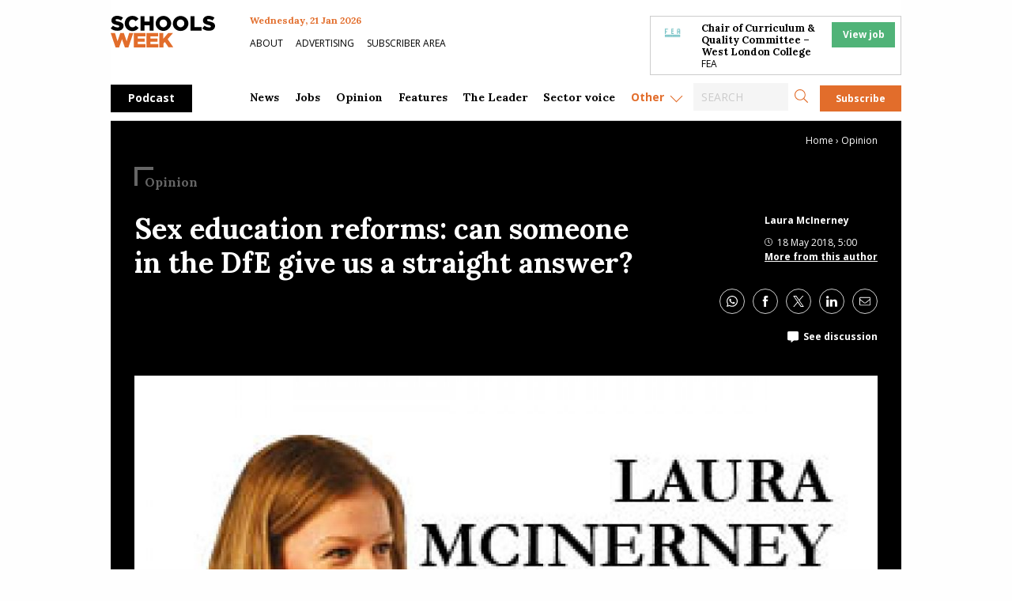

--- FILE ---
content_type: text/html; charset=UTF-8
request_url: https://schoolsweek.co.uk/sex-education-reforms-can-someone-in-the-dfe-give-us-a-straight-answer/
body_size: 43461
content:
<!doctype html>
<html class="no-js" dir="ltr" lang="en-GB" prefix="og: https://ogp.me/ns#">

<head>
	<meta charset="UTF-8" />
	<meta name="viewport" content="width=device-width, initial-scale=1.0" />
	<link rel="DNS-prefetch" href="//fonts.googleapis.com" />
	<link rel="preconnect" href="https://fonts.googleapis.com">
	<link rel="preconnect" href="https://fonts.gstatic.com" crossorigin>
	<link href="https://fonts.googleapis.com/css2?family=Lora:ital,wght@0,400;0,500;0,700;1,400;1,500;1,700&family=Open+Sans:ital,wght@0,400;0,600;0,700;1,400;1,600;1,700&display=swap" rel="stylesheet">
	<link rel="preconnect" href="https://cdn-cookieyes.com">
	<link rel="preconnect" href="https://cdn.broadstreetads.com">
	<link rel="preconnect" href="https://a.omappapi.com">
	<title>Sex education reforms: what's really going on?</title>

		<!-- All in One SEO Pro 4.9.3 - aioseo.com -->
	<meta name="description" content="In Blackadder: Back and forth, our eponymous antihero runs into Shakespeare after an experiment with a time machine goes awry. “This is for every schoolboy and schoolgirl for the next four hundred years!” Blackadder cries, as he punches the Bard in the face. If I had a time machine, I should like to go back" />
	<meta name="robots" content="max-image-preview:large" />
	<meta name="author" content="Laura McInerney"/>
	<meta name="google-site-verification" content="0_S1bNOgEOb8-P5YJS4NUsxT6QJc2eOKAYYf8V6EDmU" />
	<meta name="keywords" content="dfe,sex education,opinion" />
	<link rel="canonical" href="https://schoolsweek.co.uk/sex-education-reforms-can-someone-in-the-dfe-give-us-a-straight-answer/" />
	<meta name="generator" content="All in One SEO Pro (AIOSEO) 4.9.3" />
		<meta property="og:locale" content="en_GB" />
		<meta property="og:site_name" content="Schools Week" />
		<meta property="og:type" content="article" />
		<meta property="og:title" content="Sex education reforms: what&#039;s really going on?" />
		<meta property="og:description" content="While the Tories are debating the thorny issues of sex-ed reform, children are left with outdated guidance" />
		<meta property="og:url" content="https://schoolsweek.co.uk/sex-education-reforms-can-someone-in-the-dfe-give-us-a-straight-answer/" />
		<meta property="fb:admins" content="705818122864978" />
		<meta property="og:image" content="https://schoolsweek.co.uk/wp-content/uploads/2018/01/laura-mcinerney-new-exp-800x140.jpg" />
		<meta property="og:image:secure_url" content="https://schoolsweek.co.uk/wp-content/uploads/2018/01/laura-mcinerney-new-exp-800x140.jpg" />
		<meta property="article:published_time" content="2018-05-18T04:00:53+00:00" />
		<meta property="article:modified_time" content="2022-09-23T19:06:53+00:00" />
		<meta property="article:publisher" content="https://www.facebook.com/schoolsweekUK/" />
		<meta name="twitter:card" content="summary_large_image" />
		<meta name="twitter:site" content="@SchoolsWeek" />
		<meta name="twitter:title" content="Sex education reforms: what&#039;s really going on?" />
		<meta name="twitter:description" content="While the Tories are debating the thorny issues of sex-ed reform, children are left with outdated guidance" />
		<meta name="twitter:image" content="https://schoolsweek.co.uk/wp-content/uploads/2018/01/laura-mcinerney-new-exp-300x140.jpg" />
		<script type="application/ld+json" class="aioseo-schema">
			{"@context":"https:\/\/schema.org","@graph":[{"@type":"BreadcrumbList","@id":"https:\/\/schoolsweek.co.uk\/sex-education-reforms-can-someone-in-the-dfe-give-us-a-straight-answer\/#breadcrumblist","itemListElement":[{"@type":"ListItem","@id":"https:\/\/schoolsweek.co.uk#listItem","position":1,"name":"Home","item":"https:\/\/schoolsweek.co.uk","nextItem":{"@type":"ListItem","@id":"https:\/\/schoolsweek.co.uk\/category\/opinion\/#listItem","name":"Opinion"}},{"@type":"ListItem","@id":"https:\/\/schoolsweek.co.uk\/category\/opinion\/#listItem","position":2,"name":"Opinion","item":"https:\/\/schoolsweek.co.uk\/category\/opinion\/","nextItem":{"@type":"ListItem","@id":"https:\/\/schoolsweek.co.uk\/sex-education-reforms-can-someone-in-the-dfe-give-us-a-straight-answer\/#listItem","name":"Sex education reforms: can someone in the DfE give us a straight answer?"},"previousItem":{"@type":"ListItem","@id":"https:\/\/schoolsweek.co.uk#listItem","name":"Home"}},{"@type":"ListItem","@id":"https:\/\/schoolsweek.co.uk\/sex-education-reforms-can-someone-in-the-dfe-give-us-a-straight-answer\/#listItem","position":3,"name":"Sex education reforms: can someone in the DfE give us a straight answer?","previousItem":{"@type":"ListItem","@id":"https:\/\/schoolsweek.co.uk\/category\/opinion\/#listItem","name":"Opinion"}}]},{"@type":"NewsArticle","@id":"https:\/\/schoolsweek.co.uk\/sex-education-reforms-can-someone-in-the-dfe-give-us-a-straight-answer\/#newsarticle","name":"Sex education reforms: what's really going on?","headline":"Sex education reforms: can someone in the DfE give us a straight answer?","author":{"@id":"https:\/\/schoolsweek.co.uk\/author\/laura-mcinerney\/#author"},"publisher":{"@id":"https:\/\/schoolsweek.co.uk\/#organization"},"image":{"@type":"ImageObject","url":"https:\/\/schoolsweek.co.uk\/wp-content\/uploads\/2018\/01\/laura-mcinerney-new-exp-300x140.jpg","width":300,"height":140},"datePublished":"2018-05-18T05:00:53+01:00","dateModified":"2022-09-23T20:06:53+01:00","inLanguage":"en-GB","commentCount":1,"mainEntityOfPage":{"@id":"https:\/\/schoolsweek.co.uk\/sex-education-reforms-can-someone-in-the-dfe-give-us-a-straight-answer\/#webpage"},"isPartOf":{"@id":"https:\/\/schoolsweek.co.uk\/sex-education-reforms-can-someone-in-the-dfe-give-us-a-straight-answer\/#webpage"},"articleSection":"Opinion, DfE, sex education","dateline":"Published on May 18, 2018."},{"@type":"Organization","@id":"https:\/\/schoolsweek.co.uk\/#organization","name":"Schools Week","description":"The latest schools & education news","url":"https:\/\/schoolsweek.co.uk\/","email":"news@schoolsweek.co.uk","telephone":"+442081234778","logo":{"@type":"ImageObject","url":"https:\/\/schoolsweek.co.uk\/wp-content\/uploads\/2021\/01\/SW-logo.png","@id":"https:\/\/schoolsweek.co.uk\/sex-education-reforms-can-someone-in-the-dfe-give-us-a-straight-answer\/#organizationLogo","width":500,"height":149},"image":{"@id":"https:\/\/schoolsweek.co.uk\/sex-education-reforms-can-someone-in-the-dfe-give-us-a-straight-answer\/#organizationLogo"},"sameAs":["https:\/\/www.linkedin.com\/company\/schools-week\/"]},{"@type":"Person","@id":"https:\/\/schoolsweek.co.uk\/author\/laura-mcinerney\/#author","url":"https:\/\/schoolsweek.co.uk\/author\/laura-mcinerney\/","name":"Laura McInerney","image":{"@type":"ImageObject","@id":"https:\/\/schoolsweek.co.uk\/sex-education-reforms-can-someone-in-the-dfe-give-us-a-straight-answer\/#authorImage","url":"https:\/\/secure.gravatar.com\/avatar\/dd61625246fcb66aac0bc67c6e2d51d62badbc80fb9fc0fb6ac71b700f23e16a?s=96&d=mm&r=g","width":96,"height":96,"caption":"Laura McInerney"}},{"@type":"WebPage","@id":"https:\/\/schoolsweek.co.uk\/sex-education-reforms-can-someone-in-the-dfe-give-us-a-straight-answer\/#webpage","url":"https:\/\/schoolsweek.co.uk\/sex-education-reforms-can-someone-in-the-dfe-give-us-a-straight-answer\/","name":"Sex education reforms: what's really going on?","description":"In Blackadder: Back and forth, our eponymous antihero runs into Shakespeare after an experiment with a time machine goes awry. \u201cThis is for every schoolboy and schoolgirl for the next four hundred years!\u201d Blackadder cries, as he punches the Bard in the face. If I had a time machine, I should like to go back","inLanguage":"en-GB","isPartOf":{"@id":"https:\/\/schoolsweek.co.uk\/#website"},"breadcrumb":{"@id":"https:\/\/schoolsweek.co.uk\/sex-education-reforms-can-someone-in-the-dfe-give-us-a-straight-answer\/#breadcrumblist"},"author":{"@id":"https:\/\/schoolsweek.co.uk\/author\/laura-mcinerney\/#author"},"creator":{"@id":"https:\/\/schoolsweek.co.uk\/author\/laura-mcinerney\/#author"},"image":{"@type":"ImageObject","url":"https:\/\/schoolsweek.co.uk\/wp-content\/uploads\/2018\/01\/laura-mcinerney-new-exp-300x140.jpg","@id":"https:\/\/schoolsweek.co.uk\/sex-education-reforms-can-someone-in-the-dfe-give-us-a-straight-answer\/#mainImage","width":300,"height":140},"primaryImageOfPage":{"@id":"https:\/\/schoolsweek.co.uk\/sex-education-reforms-can-someone-in-the-dfe-give-us-a-straight-answer\/#mainImage"},"datePublished":"2018-05-18T05:00:53+01:00","dateModified":"2022-09-23T20:06:53+01:00"},{"@type":"WebSite","@id":"https:\/\/schoolsweek.co.uk\/#website","url":"https:\/\/schoolsweek.co.uk\/","name":"Schools Week","description":"The latest schools & education news","inLanguage":"en-GB","publisher":{"@id":"https:\/\/schoolsweek.co.uk\/#organization"}}]}
		</script>
		<!-- All in One SEO Pro -->

<script id="cookieyes" type="text/javascript" src="https://cdn-cookieyes.com/client_data/f58682d4f314084784ee9005/script.js"></script><link rel='dns-prefetch' href='//daily.schoolsweek.co.uk' />
<link rel='dns-prefetch' href='//elevate.schoolsweek.co.uk' />
<link rel='dns-prefetch' href='//a.omappapi.com' />
<link rel='dns-prefetch' href='//www.googletagmanager.com' />
<link rel="alternate" title="oEmbed (JSON)" type="application/json+oembed" href="https://schoolsweek.co.uk/wp-json/oembed/1.0/embed?url=https%3A%2F%2Fschoolsweek.co.uk%2Fsex-education-reforms-can-someone-in-the-dfe-give-us-a-straight-answer%2F" />
<link rel="alternate" title="oEmbed (XML)" type="text/xml+oembed" href="https://schoolsweek.co.uk/wp-json/oembed/1.0/embed?url=https%3A%2F%2Fschoolsweek.co.uk%2Fsex-education-reforms-can-someone-in-the-dfe-give-us-a-straight-answer%2F&#038;format=xml" />
<style id='wp-img-auto-sizes-contain-inline-css' type='text/css'>
img:is([sizes=auto i],[sizes^="auto," i]){contain-intrinsic-size:3000px 1500px}
/*# sourceURL=wp-img-auto-sizes-contain-inline-css */
</style>
<link rel='stylesheet' id='optinmonster-memberpress-css' href='//schoolsweek.co.uk/wp-content/plugins/optinmonster/assets/dist/css/memberpress.min.css?ver=2.16.22' type='text/css' media='all' />
<link rel='stylesheet' id='formidable-css' href='//schoolsweek.co.uk/wp-content/plugins/formidable/css/formidableforms.css?ver=12171751' type='text/css' media='all' />
<link rel='stylesheet' id='mp-theme-css' href='//schoolsweek.co.uk/wp-content/plugins/memberpress/css/ui/theme.css?ver=1.12.11' type='text/css' media='all' />
<link rel='stylesheet' id='wp-block-library-css' href='//schoolsweek.co.uk/wp-includes/css/dist/block-library/style.min.css?ver=6.9' type='text/css' media='all' />
<style id='classic-theme-styles-inline-css' type='text/css'>
/*! This file is auto-generated */
.wp-block-button__link{color:#fff;background-color:#32373c;border-radius:9999px;box-shadow:none;text-decoration:none;padding:calc(.667em + 2px) calc(1.333em + 2px);font-size:1.125em}.wp-block-file__button{background:#32373c;color:#fff;text-decoration:none}
/*# sourceURL=/wp-includes/css/classic-themes.min.css */
</style>
<link rel='stylesheet' id='liveblog24_live_blogging_tool-cgb-style-css-css' href='//schoolsweek.co.uk/wp-content/plugins/24liveblog/dist/blocks.style.build.css' type='text/css' media='all' />
<link rel='stylesheet' id='bigb-image-gallery-style-css' href='//schoolsweek.co.uk/wp-content/plugins/3d-image-gallery/build/view.css?ver=6.9' type='text/css' media='all' />
<link rel='stylesheet' id='aioseo/css/src/vue/standalone/blocks/table-of-contents/global.scss-css' href='//schoolsweek.co.uk/wp-content/plugins/all-in-one-seo-pack-pro/dist/Pro/assets/css/table-of-contents/global.e90f6d47.css?ver=4.9.3' type='text/css' media='all' />
<link rel='stylesheet' id='aioseo/css/src/vue/standalone/blocks/pro/recipe/global.scss-css' href='//schoolsweek.co.uk/wp-content/plugins/all-in-one-seo-pack-pro/dist/Pro/assets/css/recipe/global.67a3275f.css?ver=4.9.3' type='text/css' media='all' />
<link rel='stylesheet' id='aioseo/css/src/vue/standalone/blocks/pro/product/global.scss-css' href='//schoolsweek.co.uk/wp-content/plugins/all-in-one-seo-pack-pro/dist/Pro/assets/css/product/global.61066cfb.css?ver=4.9.3' type='text/css' media='all' />
<style id='gutena-accordion-style-inline-css' type='text/css'>
.gutena-accordion-block{display:grid;row-gap:calc(var(--gutena--accordion-panel-spacing, 20)*1px)}.gutena-accordion-block>.gutena-accordion-block__panel{background-color:var(--gutena--accordion-panel-background-color);border:var(--gutena--accordion-panel-border);border-radius:var(--gutena--accordion-panel-border-radius);cursor:pointer;margin:0!important}.gutena-accordion-block>.gutena-accordion-block__panel>.gutena-accordion-block__panel-title{color:var(--gutena--accordion-panel-title-color);cursor:pointer;padding:var(--gutena--accordion-panel-padding,20px);transition:.4s}.gutena-accordion-block>.gutena-accordion-block__panel>.gutena-accordion-block__panel-title.editor{padding-bottom:0}.gutena-accordion-block>.gutena-accordion-block__panel>.gutena-accordion-block__panel-title>.gutena-accordion-block__panel-title-inner{align-items:center;-moz-column-gap:10px;column-gap:10px;display:flex;margin:0;padding:0}.gutena-accordion-block>.gutena-accordion-block__panel>.gutena-accordion-block__panel-title>.gutena-accordion-block__panel-title-inner div,.gutena-accordion-block>.gutena-accordion-block__panel>.gutena-accordion-block__panel-title>.gutena-accordion-block__panel-title-inner p{color:var(--gutena--accordion-panel-title-color,var(--wp--preset--color--tertiary))!important;font-family:var(--gutena--accordion-panel-title-font-family,var(--wp--custom--typography--font-family--secondary));font-size:var(--gutena--accordion-panel-title-font-size,var(--wp--custom--typography--font-size--p));font-style:var(--gutena--accordion-panel-title-font-style,inherit);font-weight:var(--gutena--accordion-panel-title-font-weight);line-height:var(--gutena--accordion-panel-title-line-height,var(--wp--custom--typography--line-height--p));text-transform:var(--gutena--accordion-panel-title-text-transform)}.gutena-accordion-block>.gutena-accordion-block__panel>.gutena-accordion-block__panel-title>.gutena-accordion-block__panel-title-inner>.trigger-plus-minus{align-items:center;display:flex;height:20px;justify-content:center;margin-left:auto;position:relative;width:20px}.gutena-accordion-block>.gutena-accordion-block__panel>.gutena-accordion-block__panel-title>.gutena-accordion-block__panel-title-inner>.trigger-plus-minus>.horizontal{background-color:#313233;height:2px;opacity:1;position:absolute;transform:rotate(-90deg);transition:all .2s ease-in-out;width:60%}.gutena-accordion-block>.gutena-accordion-block__panel>.gutena-accordion-block__panel-title>.gutena-accordion-block__panel-title-inner>.trigger-plus-minus>.vertical{background-color:#313233;height:60%;transform:rotate(-90deg);transition:all .2s ease-in-out;width:2px}.gutena-accordion-block>.gutena-accordion-block__panel>.gutena-accordion-block__panel-title>.gutena-accordion-block__panel-title-inner>.trigger-up-down{display:inline-block;height:1.1rem;margin-left:auto;position:relative;top:50%;transform:translateY(-50%);width:1.1rem}.gutena-accordion-block>.gutena-accordion-block__panel>.gutena-accordion-block__panel-title>.gutena-accordion-block__panel-title-inner>.trigger-up-down>.horizontal{background-color:#313233;bottom:0;display:inline-block;height:.1rem;left:0;position:absolute;transform:rotate(45deg);transition:all .2s ease;width:.66rem}.gutena-accordion-block>.gutena-accordion-block__panel>.gutena-accordion-block__panel-title>.gutena-accordion-block__panel-title-inner>.trigger-up-down>.vertical{background-color:#313233;bottom:0;display:inline-block;height:.1rem;position:absolute;right:0;transform:rotate(-45deg);transition:all .2s ease;width:.66rem}.gutena-accordion-block>.gutena-accordion-block__panel>.gutena-accordion-block__panel-title>.gutena-accordion-block__panel-title-inner h1{font-size:var(--gutena--accordion-panel-title-font-size,var(--wp--custom--typography--font-size--hone));line-height:var(--gutena--accordion-panel-title-line-height,var(--wp--custom--typography--line-height--hone))}.gutena-accordion-block>.gutena-accordion-block__panel>.gutena-accordion-block__panel-title>.gutena-accordion-block__panel-title-inner h1,.gutena-accordion-block>.gutena-accordion-block__panel>.gutena-accordion-block__panel-title>.gutena-accordion-block__panel-title-inner h2{color:var(--gutena--accordion-panel-title-color,var(--wp--preset--color--secondary))!important;font-family:var(--gutena--accordion-panel-title-font-family,var(--wp--custom--typography--font-family--primary));font-weight:var(--gutena--accordion-panel-title-font-weight,var(--wp--custom--typography--font-weight--semi-bold));text-transform:var(--gutena--accordion-panel-title-text-transform)}.gutena-accordion-block>.gutena-accordion-block__panel>.gutena-accordion-block__panel-title>.gutena-accordion-block__panel-title-inner h2{font-size:var(--gutena--accordion-panel-title-font-size,var(--wp--custom--typography--font-size--htwo));line-height:var(--gutena--accordion-panel-title-line-height,var(--wp--custom--typography--line-height--htwo))}.gutena-accordion-block>.gutena-accordion-block__panel>.gutena-accordion-block__panel-title>.gutena-accordion-block__panel-title-inner h3{font-size:var(--gutena--accordion-panel-title-font-size,var(--wp--custom--typography--font-size--hthree));line-height:var(--gutena--accordion-panel-title-line-height,var(--wp--custom--typography--line-height--hthree))}.gutena-accordion-block>.gutena-accordion-block__panel>.gutena-accordion-block__panel-title>.gutena-accordion-block__panel-title-inner h3,.gutena-accordion-block>.gutena-accordion-block__panel>.gutena-accordion-block__panel-title>.gutena-accordion-block__panel-title-inner h4{color:var(--gutena--accordion-panel-title-color,var(--wp--preset--color--secondary))!important;font-family:var(--gutena--accordion-panel-title-font-family,var(--wp--custom--typography--font-family--primary));font-weight:var(--gutena--accordion-panel-title-font-weight,var(--wp--custom--typography--font-weight--semi-bold));text-transform:var(--gutena--accordion-panel-title-text-transform)}.gutena-accordion-block>.gutena-accordion-block__panel>.gutena-accordion-block__panel-title>.gutena-accordion-block__panel-title-inner h4{font-size:var(--gutena--accordion-panel-title-font-size,var(--wp--custom--typography--font-size--hfour));line-height:var(--gutena--accordion-panel-title-line-height,var(--wp--custom--typography--line-height--hfour))}.gutena-accordion-block>.gutena-accordion-block__panel>.gutena-accordion-block__panel-title>.gutena-accordion-block__panel-title-inner h5{font-size:var(--gutena--accordion-panel-title-font-size,var(--wp--custom--typography--font-size--hfive));line-height:var(--gutena--accordion-panel-title-line-height,var(--wp--custom--typography--line-height--hfive))}.gutena-accordion-block>.gutena-accordion-block__panel>.gutena-accordion-block__panel-title>.gutena-accordion-block__panel-title-inner h5,.gutena-accordion-block>.gutena-accordion-block__panel>.gutena-accordion-block__panel-title>.gutena-accordion-block__panel-title-inner h6{color:var(--gutena--accordion-panel-title-color,var(--wp--preset--color--secondary))!important;font-family:var(--gutena--accordion-panel-title-font-family,var(--wp--custom--typography--font-family--primary));font-weight:var(--gutena--accordion-panel-title-font-weight,var(--wp--custom--typography--font-weight--semi-bold));text-transform:var(--gutena--accordion-panel-title-text-transform)}.gutena-accordion-block>.gutena-accordion-block__panel>.gutena-accordion-block__panel-title>.gutena-accordion-block__panel-title-inner h6{font-size:var(--gutena--accordion-panel-title-font-size,var(--wp--custom--typography--font-size--hsix));line-height:var(--gutena--accordion-panel-title-line-height,var(--wp--custom--typography--line-height--hsix))}.gutena-accordion-block>.gutena-accordion-block__panel>.gutena-accordion-block__panel-content{color:var(--gutena--accordion-panel-content-color,var(--wp--preset--color--tertiary));cursor:default;font-family:var(--gutena--accordion-panel-content-font-family,var(--wp--custom--typography--font-family--secondary));font-size:var(--gutena--accordion-panel-content-font-size,var(--wp--custom--typography--line-height--p));font-style:var(--gutena--accordion-panel-content-font-style);font-weight:var(--gutena--accordion-panel-content-font-weight);line-height:var(--gutena--accordion-panel-content-line-height,var(--wp--custom--typography--line-height--p));text-transform:var(--gutena--accordion-panel-content-text-transform)}.gutena-accordion-block>.gutena-accordion-block__panel>.gutena-accordion-block__panel-content .wp-block-image:last-of-type,.gutena-accordion-block>.gutena-accordion-block__panel>.gutena-accordion-block__panel-content figcaption:last-of-type{margin-bottom:0}.gutena-accordion-block>.gutena-accordion-block__panel>.gutena-accordion-block__panel-content:not(.editor){max-height:0;overflow:hidden;transition:max-height .2s ease-out}.gutena-accordion-block>.gutena-accordion-block__panel>.gutena-accordion-block__panel-content>.gutena-accordion-block__panel-content-inner{margin-top:calc(var(--gutena--accordion-panel-title-content-spacing)*1px);padding:var(--gutena--accordion-panel-padding,20px);padding-top:0}.gutena-accordion-block>.gutena-accordion-block__panel>.gutena-accordion-block__panel-content>.gutena-accordion-block__panel-content-inner>:last-child{margin-bottom:0}.gutena-accordion-block>.gutena-accordion-block__panel.active>.gutena-accordion-block__panel-title{padding-bottom:0}.gutena-accordion-block>.gutena-accordion-block__panel.active>.gutena-accordion-block__panel-title>.gutena-accordion-block__panel-title-inner>.trigger-plus-minus>.horizontal{opacity:0;transform:rotate(90deg)}.gutena-accordion-block>.gutena-accordion-block__panel.active>.gutena-accordion-block__panel-title>.gutena-accordion-block__panel-title-inner>.trigger-plus-minus>.vertical{transform:rotate(90deg)}.gutena-accordion-block>.gutena-accordion-block__panel.active>.gutena-accordion-block__panel-title>.gutena-accordion-block__panel-title-inner>.trigger-up-down>.horizontal{transform:rotate(-45deg)}.gutena-accordion-block>.gutena-accordion-block__panel.active>.gutena-accordion-block__panel-title>.gutena-accordion-block__panel-title-inner>.trigger-up-down>.vertical{transform:rotate(45deg)}

/*# sourceURL=https://schoolsweek.co.uk/wp-content/plugins/gutena-accordion/build/style-index.css */
</style>
<link rel='stylesheet' id='aioseo-local-business/css/src/assets/scss/business-info.scss-css' href='//schoolsweek.co.uk/wp-content/plugins/aioseo-local-business/dist/css/business-info.DlwHGRMe.css?ver=1.3.12' type='text/css' media='all' />
<link rel='stylesheet' id='aioseo-local-business/css/src/assets/scss/opening-hours.scss-css' href='//schoolsweek.co.uk/wp-content/plugins/aioseo-local-business/dist/css/opening-hours.Bg1Edlf_.css?ver=1.3.12' type='text/css' media='all' />
<link rel='stylesheet' id='awsm-ead-public-css' href='//schoolsweek.co.uk/wp-content/plugins/embed-any-document/css/embed-public.min.css?ver=2.7.12' type='text/css' media='all' />
<link rel='stylesheet' id='main-stylesheet-css' href='//schoolsweek.co.uk/wp-content/themes/schoolsweek/dist/assets/css/app.css?ver=2.11.23' type='text/css' media='all' />
<script type="text/javascript" src="//schoolsweek.co.uk/wp-includes/js/dist/vendor/react.min.js?ver=18.3.1.1" id="react-js"></script>
<script type="text/javascript" src="//schoolsweek.co.uk/wp-includes/js/dist/vendor/react-dom.min.js?ver=18.3.1.1" id="react-dom-js"></script>
<script type="text/javascript" src="//schoolsweek.co.uk/wp-includes/js/dist/vendor/react-jsx-runtime.min.js?ver=18.3.1" id="react-jsx-runtime-js"></script>
<script type="text/javascript" src="//schoolsweek.co.uk/wp-includes/js/dist/dom-ready.min.js?ver=f77871ff7694fffea381" id="wp-dom-ready-js"></script>
<script type="text/javascript" src="//schoolsweek.co.uk/wp-includes/js/dist/hooks.min.js?ver=dd5603f07f9220ed27f1" id="wp-hooks-js"></script>
<script type="text/javascript" src="//schoolsweek.co.uk/wp-includes/js/dist/i18n.min.js?ver=c26c3dc7bed366793375" id="wp-i18n-js"></script>
<script type="text/javascript" id="wp-i18n-js-after">
/* <![CDATA[ */
wp.i18n.setLocaleData( { 'text direction\u0004ltr': [ 'ltr' ] } );
//# sourceURL=wp-i18n-js-after
/* ]]> */
</script>
<script type="text/javascript" id="wp-a11y-js-translations">
/* <![CDATA[ */
( function( domain, translations ) {
	var localeData = translations.locale_data[ domain ] || translations.locale_data.messages;
	localeData[""].domain = domain;
	wp.i18n.setLocaleData( localeData, domain );
} )( "default", {"translation-revision-date":"2025-12-15 12:18:56+0000","generator":"GlotPress\/4.0.3","domain":"messages","locale_data":{"messages":{"":{"domain":"messages","plural-forms":"nplurals=2; plural=n != 1;","lang":"en_GB"},"Notifications":["Notifications"]}},"comment":{"reference":"wp-includes\/js\/dist\/a11y.js"}} );
//# sourceURL=wp-a11y-js-translations
/* ]]> */
</script>
<script type="text/javascript" src="//schoolsweek.co.uk/wp-includes/js/dist/a11y.min.js?ver=cb460b4676c94bd228ed" id="wp-a11y-js"></script>
<script type="text/javascript" src="//schoolsweek.co.uk/wp-includes/js/dist/url.min.js?ver=9e178c9516d1222dc834" id="wp-url-js"></script>
<script type="text/javascript" id="wp-api-fetch-js-translations">
/* <![CDATA[ */
( function( domain, translations ) {
	var localeData = translations.locale_data[ domain ] || translations.locale_data.messages;
	localeData[""].domain = domain;
	wp.i18n.setLocaleData( localeData, domain );
} )( "default", {"translation-revision-date":"2025-12-15 12:18:56+0000","generator":"GlotPress\/4.0.3","domain":"messages","locale_data":{"messages":{"":{"domain":"messages","plural-forms":"nplurals=2; plural=n != 1;","lang":"en_GB"},"Could not get a valid response from the server.":["Could not get a valid response from the server."],"Unable to connect. Please check your Internet connection.":["Unable to connect. Please check your Internet connection."],"Media upload failed. If this is a photo or a large image, please scale it down and try again.":["Media upload failed. If this is a photo or a large image, please scale it down and try again."],"The response is not a valid JSON response.":["The response is not a valid JSON response."]}},"comment":{"reference":"wp-includes\/js\/dist\/api-fetch.js"}} );
//# sourceURL=wp-api-fetch-js-translations
/* ]]> */
</script>
<script type="text/javascript" src="//schoolsweek.co.uk/wp-includes/js/dist/api-fetch.min.js?ver=3a4d9af2b423048b0dee" id="wp-api-fetch-js"></script>
<script type="text/javascript" id="wp-api-fetch-js-after">
/* <![CDATA[ */
wp.apiFetch.use( wp.apiFetch.createRootURLMiddleware( "https://schoolsweek.co.uk/wp-json/" ) );
wp.apiFetch.nonceMiddleware = wp.apiFetch.createNonceMiddleware( "9b1fcd8863" );
wp.apiFetch.use( wp.apiFetch.nonceMiddleware );
wp.apiFetch.use( wp.apiFetch.mediaUploadMiddleware );
wp.apiFetch.nonceEndpoint = "https://schoolsweek.co.uk/wp-admin/admin-ajax.php?action=rest-nonce";
//# sourceURL=wp-api-fetch-js-after
/* ]]> */
</script>
<script type="text/javascript" src="//schoolsweek.co.uk/wp-includes/js/dist/blob.min.js?ver=9113eed771d446f4a556" id="wp-blob-js"></script>
<script type="text/javascript" src="//schoolsweek.co.uk/wp-includes/js/dist/block-serialization-default-parser.min.js?ver=14d44daebf663d05d330" id="wp-block-serialization-default-parser-js"></script>
<script type="text/javascript" src="//schoolsweek.co.uk/wp-includes/js/dist/autop.min.js?ver=9fb50649848277dd318d" id="wp-autop-js"></script>
<script type="text/javascript" src="//schoolsweek.co.uk/wp-includes/js/dist/deprecated.min.js?ver=e1f84915c5e8ae38964c" id="wp-deprecated-js"></script>
<script type="text/javascript" src="//schoolsweek.co.uk/wp-includes/js/dist/dom.min.js?ver=26edef3be6483da3de2e" id="wp-dom-js"></script>
<script type="text/javascript" src="//schoolsweek.co.uk/wp-includes/js/dist/escape-html.min.js?ver=6561a406d2d232a6fbd2" id="wp-escape-html-js"></script>
<script type="text/javascript" src="//schoolsweek.co.uk/wp-includes/js/dist/element.min.js?ver=6a582b0c827fa25df3dd" id="wp-element-js"></script>
<script type="text/javascript" src="//schoolsweek.co.uk/wp-includes/js/dist/is-shallow-equal.min.js?ver=e0f9f1d78d83f5196979" id="wp-is-shallow-equal-js"></script>
<script type="text/javascript" id="wp-keycodes-js-translations">
/* <![CDATA[ */
( function( domain, translations ) {
	var localeData = translations.locale_data[ domain ] || translations.locale_data.messages;
	localeData[""].domain = domain;
	wp.i18n.setLocaleData( localeData, domain );
} )( "default", {"translation-revision-date":"2025-12-15 12:18:56+0000","generator":"GlotPress\/4.0.3","domain":"messages","locale_data":{"messages":{"":{"domain":"messages","plural-forms":"nplurals=2; plural=n != 1;","lang":"en_GB"},"Tilde":["Tilde"],"Backtick":["Backtick"],"Period":["Period"],"Comma":["Comma"]}},"comment":{"reference":"wp-includes\/js\/dist\/keycodes.js"}} );
//# sourceURL=wp-keycodes-js-translations
/* ]]> */
</script>
<script type="text/javascript" src="//schoolsweek.co.uk/wp-includes/js/dist/keycodes.min.js?ver=34c8fb5e7a594a1c8037" id="wp-keycodes-js"></script>
<script type="text/javascript" src="//schoolsweek.co.uk/wp-includes/js/dist/priority-queue.min.js?ver=2d59d091223ee9a33838" id="wp-priority-queue-js"></script>
<script type="text/javascript" src="//schoolsweek.co.uk/wp-includes/js/dist/compose.min.js?ver=7a9b375d8c19cf9d3d9b" id="wp-compose-js"></script>
<script type="text/javascript" src="//schoolsweek.co.uk/wp-includes/js/dist/private-apis.min.js?ver=4f465748bda624774139" id="wp-private-apis-js"></script>
<script type="text/javascript" src="//schoolsweek.co.uk/wp-includes/js/dist/redux-routine.min.js?ver=8bb92d45458b29590f53" id="wp-redux-routine-js"></script>
<script type="text/javascript" src="//schoolsweek.co.uk/wp-includes/js/dist/data.min.js?ver=f940198280891b0b6318" id="wp-data-js"></script>
<script type="text/javascript" id="wp-data-js-after">
/* <![CDATA[ */
( function() {
	var userId = 0;
	var storageKey = "WP_DATA_USER_" + userId;
	wp.data
		.use( wp.data.plugins.persistence, { storageKey: storageKey } );
} )();
//# sourceURL=wp-data-js-after
/* ]]> */
</script>
<script type="text/javascript" src="//schoolsweek.co.uk/wp-includes/js/dist/html-entities.min.js?ver=e8b78b18a162491d5e5f" id="wp-html-entities-js"></script>
<script type="text/javascript" id="wp-rich-text-js-translations">
/* <![CDATA[ */
( function( domain, translations ) {
	var localeData = translations.locale_data[ domain ] || translations.locale_data.messages;
	localeData[""].domain = domain;
	wp.i18n.setLocaleData( localeData, domain );
} )( "default", {"translation-revision-date":"2025-12-15 12:18:56+0000","generator":"GlotPress\/4.0.3","domain":"messages","locale_data":{"messages":{"":{"domain":"messages","plural-forms":"nplurals=2; plural=n != 1;","lang":"en_GB"},"%s applied.":["%s applied."],"%s removed.":["%s removed."]}},"comment":{"reference":"wp-includes\/js\/dist\/rich-text.js"}} );
//# sourceURL=wp-rich-text-js-translations
/* ]]> */
</script>
<script type="text/javascript" src="//schoolsweek.co.uk/wp-includes/js/dist/rich-text.min.js?ver=5bdbb44f3039529e3645" id="wp-rich-text-js"></script>
<script type="text/javascript" src="//schoolsweek.co.uk/wp-includes/js/dist/shortcode.min.js?ver=0b3174183b858f2df320" id="wp-shortcode-js"></script>
<script type="text/javascript" src="//schoolsweek.co.uk/wp-includes/js/dist/warning.min.js?ver=d69bc18c456d01c11d5a" id="wp-warning-js"></script>
<script type="text/javascript" id="wp-blocks-js-translations">
/* <![CDATA[ */
( function( domain, translations ) {
	var localeData = translations.locale_data[ domain ] || translations.locale_data.messages;
	localeData[""].domain = domain;
	wp.i18n.setLocaleData( localeData, domain );
} )( "default", {"translation-revision-date":"2025-12-15 12:18:56+0000","generator":"GlotPress\/4.0.3","domain":"messages","locale_data":{"messages":{"":{"domain":"messages","plural-forms":"nplurals=2; plural=n != 1;","lang":"en_GB"},"%1$s Block. Row %2$d":["%1$s Block. Row %2$d"],"Design":["Design"],"%s Block":["%s Block"],"%1$s Block. %2$s":["%1$s Block. %2$s"],"%1$s Block. Column %2$d":["%1$s Block. Column %2$d"],"%1$s Block. Column %2$d. %3$s":["%1$s Block. Column %2$d. %3$s"],"%1$s Block. Row %2$d. %3$s":["%1$s Block. Row %2$d. %3$s"],"Reusable blocks":["Reusable blocks"],"Embeds":["Embeds"],"Text":["Text"],"Widgets":["Widgets"],"Theme":["Theme"],"Media":["Media"]}},"comment":{"reference":"wp-includes\/js\/dist\/blocks.js"}} );
//# sourceURL=wp-blocks-js-translations
/* ]]> */
</script>
<script type="text/javascript" src="//schoolsweek.co.uk/wp-includes/js/dist/blocks.min.js?ver=de131db49fa830bc97da" id="wp-blocks-js"></script>
<script type="text/javascript" src="//schoolsweek.co.uk/wp-includes/js/dist/vendor/moment.min.js?ver=2.30.1" id="moment-js"></script>
<script type="text/javascript" id="moment-js-after">
/* <![CDATA[ */
moment.updateLocale( 'en_GB', {"months":["January","February","March","April","May","June","July","August","September","October","November","December"],"monthsShort":["Jan","Feb","Mar","Apr","May","Jun","Jul","Aug","Sep","Oct","Nov","Dec"],"weekdays":["Sunday","Monday","Tuesday","Wednesday","Thursday","Friday","Saturday"],"weekdaysShort":["Sun","Mon","Tue","Wed","Thu","Fri","Sat"],"week":{"dow":1},"longDateFormat":{"LT":"g:i a","LTS":null,"L":null,"LL":"j F Y","LLL":"j F Y H:i","LLLL":null}} );
//# sourceURL=moment-js-after
/* ]]> */
</script>
<script type="text/javascript" src="//schoolsweek.co.uk/wp-includes/js/dist/date.min.js?ver=795a56839718d3ff7eae" id="wp-date-js"></script>
<script type="text/javascript" id="wp-date-js-after">
/* <![CDATA[ */
wp.date.setSettings( {"l10n":{"locale":"en_GB","months":["January","February","March","April","May","June","July","August","September","October","November","December"],"monthsShort":["Jan","Feb","Mar","Apr","May","Jun","Jul","Aug","Sep","Oct","Nov","Dec"],"weekdays":["Sunday","Monday","Tuesday","Wednesday","Thursday","Friday","Saturday"],"weekdaysShort":["Sun","Mon","Tue","Wed","Thu","Fri","Sat"],"meridiem":{"am":"am","pm":"pm","AM":"AM","PM":"PM"},"relative":{"future":"%s from now","past":"%s ago","s":"a second","ss":"%d seconds","m":"a minute","mm":"%d minutes","h":"an hour","hh":"%d hours","d":"a day","dd":"%d days","M":"a month","MM":"%d months","y":"a year","yy":"%d years"},"startOfWeek":1},"formats":{"time":"g:i a","date":"j F Y","datetime":"j F Y H:i","datetimeAbbreviated":"j F Y H:i"},"timezone":{"offset":0,"offsetFormatted":"0","string":"Europe/London","abbr":"GMT"}} );
//# sourceURL=wp-date-js-after
/* ]]> */
</script>
<script type="text/javascript" src="//schoolsweek.co.uk/wp-includes/js/dist/primitives.min.js?ver=0b5dcc337aa7cbf75570" id="wp-primitives-js"></script>
<script type="text/javascript" id="wp-components-js-translations">
/* <![CDATA[ */
( function( domain, translations ) {
	var localeData = translations.locale_data[ domain ] || translations.locale_data.messages;
	localeData[""].domain = domain;
	wp.i18n.setLocaleData( localeData, domain );
} )( "default", {"translation-revision-date":"2025-12-15 12:18:56+0000","generator":"GlotPress\/4.0.3","domain":"messages","locale_data":{"messages":{"":{"domain":"messages","plural-forms":"nplurals=2; plural=n != 1;","lang":"en_GB"},"December":["December"],"November":["November"],"October":["October"],"September":["September"],"August":["August"],"July":["July"],"June":["June"],"May":["May"],"April":["April"],"March":["March"],"February":["February"],"January":["January"],"Optional":["Optional"],"%s, selected":["%s, selected"],"Go to the Previous Month":["Go to the Previous Month"],"Go to the Next Month":["Go to the Next Month"],"Today, %s":["Today, %s"],"Date range calendar":["Date range calendar"],"Date calendar":["Date calendar"],"input control\u0004Show %s":["Show %s"],"Border color picker. The currently selected color has a value of \"%s\".":["Border colour picker. The currently selected colour has a value of \"%s\"."],"Border color picker. The currently selected color is called \"%1$s\" and has a value of \"%2$s\".":["Border colour picker. The currently selected colour is called \"%1$s\" and has a value of \"%2$s\"."],"Border color and style picker. The currently selected color has a value of \"%s\".":["Border colour and style picker. The currently selected colour has a value of \"%s\"."],"Border color and style picker. The currently selected color has a value of \"%1$s\". The currently selected style is \"%2$s\".":["Border colour and style picker. The currently selected colour has a value of \"%1$s\". The currently selected style is \"%2$s\"."],"Border color and style picker. The currently selected color is called \"%1$s\" and has a value of \"%2$s\".":["Border colour and style picker. The currently selected colour is called \"%1$s\" and has a value of \"%2$s\"."],"Border color and style picker. The currently selected color is called \"%1$s\" and has a value of \"%2$s\". The currently selected style is \"%3$s\".":["Border colour and style picker. The currently selected colour is called \"%1$s\" and has a value of \"%2$s\". The currently selected style is \"%3$s\"."],"%d item selected":["%d item selected","%d items selected"],"Select AM or PM":["Select AM or PM"],"Select an item":["Select an item"],"No items found":["No items found"],"Remove color: %s":["Remove colour: %s"],"authors\u0004All":["All"],"categories\u0004All":["All"],"Edit: %s":["Edit: %s"],"Left and right sides":["Left and right sides"],"Top and bottom sides":["Top and bottom sides"],"Right side":["Right side"],"Left side":["Left side"],"Bottom side":["Bottom side"],"Top side":["Top side"],"Large viewport largest dimension (lvmax)":["Large viewport largest dimension (lvmax)"],"Small viewport largest dimension (svmax)":["Small viewport largest dimension (svmax)"],"Dynamic viewport largest dimension (dvmax)":["Dynamic viewport largest dimension (dvmax)"],"Dynamic viewport smallest dimension (dvmin)":["Dynamic viewport smallest dimension (dvmin)"],"Dynamic viewport width or height (dvb)":["Dynamic viewport width or height (dvb)"],"Dynamic viewport width or height (dvi)":["Dynamic viewport width or height (dvi)"],"Dynamic viewport height (dvh)":["Dynamic viewport height (dvh)"],"Dynamic viewport width (dvw)":["Dynamic viewport width (dvw)"],"Large viewport smallest dimension (lvmin)":["Large viewport smallest dimension (lvmin)"],"Large viewport width or height (lvb)":["Large viewport width or height (lvb)"],"Large viewport width or height (lvi)":["Large viewport width or height (lvi)"],"Large viewport height (lvh)":["Large viewport height (lvh)"],"Large viewport width (lvw)":["Large viewport width (lvw)"],"Small viewport smallest dimension (svmin)":["Small viewport smallest dimension (svmin)"],"Small viewport width or height (svb)":["Small viewport width or height (svb)"],"Viewport smallest size in the block direction (svb)":["Viewport smallest size in the block direction (svb)"],"Small viewport width or height (svi)":["Small viewport width or height (svi)"],"Viewport smallest size in the inline direction (svi)":["Viewport smallest size in the inline direction (svi)"],"Small viewport height (svh)":["Small viewport height (svh)"],"Small viewport width (svw)":["Small viewport width (svw)"],"No color selected":["No colour selected"],"Required":["Required"],"Notice":["Notice"],"Error notice":["Error notice"],"Information notice":["Information notice"],"Warning notice":["Warning notice"],"Focal point top position":["Focal point top position"],"Focal point left position":["Focal point left position"],"Scrollable section":["Scrollable section"],"Initial %d result loaded. Type to filter all available results. Use up and down arrow keys to navigate.":["Initial %d result loaded. Type to filter all available results. Use up and down arrow keys to navigate.","Initial %d results loaded. Type to filter all available results. Use up and down arrow keys to navigate."],"Extra Extra Large":["Extra Extra Large"],"Show details":["Show details"],"Decrement":["Decrement"],"Increment":["Increment"],"All options reset":["All options reset"],"All options are currently hidden":["All options are currently hidden"],"%s is now visible":["%s is now visible"],"%s hidden and reset to default":["%s hidden and reset to default"],"%s reset to default":["%s reset to default"],"XXL":["XXL"],"XL":["XL"],"L":["L"],"M":["M"],"S":["S"],"Unset":["Unset"],"%1$s. Selected":["%1$s. selected"],"%1$s. Selected. There is %2$d event":["%1$s. Selected. There is %2$d event","%1$s. Selected. There are %2$d events"],"View next month":["View next month"],"View previous month":["View previous month"],"Border color and style picker":["Border colour and style picker"],"Loading \u2026":["Loading \u2026"],"All sides":["All sides"],"Bottom border":["Bottom border"],"Right border":["Right border"],"Left border":["Left border"],"Top border":["Top border"],"Border color picker.":["Border colour picker."],"Border color and style picker.":["Border colour and style picker."],"Custom color picker. The currently selected color is called \"%1$s\" and has a value of \"%2$s\".":["Custom colour picker. The currently selected colour is called \"%1$s\" and has a value of \"%2$s\"."],"Link sides":["Link sides"],"Unlink sides":["Unlink sides"],"Reset all":["Reset all"],"Button label to reveal tool panel options\u0004%s options":["%s options"],"Hide and reset %s":["Hide and reset %s"],"Reset %s":["Reset %s"],"Search %s":["Search %s"],"Set custom size":["Set custom size"],"Use size preset":["Use size preset"],"Currently selected font size: %s":["Currently selected font size: %s"],"Highlights":["Highlights"],"Size of a UI element\u0004Extra Large":["Extra Large"],"Size of a UI element\u0004Large":["Large"],"Size of a UI element\u0004Medium":["Medium"],"Size of a UI element\u0004Small":["Small"],"Size of a UI element\u0004None":["None"],"Currently selected: %s":["Currently selected: %s"],"Reset colors":["Reset colours"],"Reset gradient":["Reset gradient"],"Remove all colors":["Remove all colours"],"Remove all gradients":["Remove all gradients"],"Color options":["Colour options"],"Gradient options":["Gradient options"],"Add color":["Add colour"],"Add gradient":["Add gradient"],"Gradient name":["Gradient name"],"Color %d":["Colour %d"],"Color format":["Colour format"],"Hex color":["Hex colour"],"%1$s (%2$d of %3$d)":["%1$s (%2$d of %3$d)"],"Invalid item":["Invalid item"],"Shadows":["Shadows"],"Duotone: %s":["Duotone: %s"],"Duotone code: %s":["Duotone code: %s"],"%1$s. There is %2$d event":["%1$s. There is %2$d event","%1$s. There are %2$d events"],"Relative to root font size (rem)\u0004rems":["rems"],"Relative to parent font size (em)\u0004ems":["ems"],"Points (pt)":["Points (pt)"],"Picas (pc)":["Picas (pc)"],"Inches (in)":["Inches (in)"],"Millimeters (mm)":["Millimetres (mm)"],"Centimeters (cm)":["Centimetres (cm)"],"x-height of the font (ex)":["x-height of the font (ex)"],"Width of the zero (0) character (ch)":["Width of the zero (0) character (ch)"],"Viewport largest dimension (vmax)":["Viewport largest dimension (vmax)"],"Viewport smallest dimension (vmin)":["Viewport smallest dimension (vmin)"],"Percent (%)":["Percent (%)"],"Border width":["Border width"],"Dotted":["Dotted"],"Dashed":["Dashed"],"Viewport height (vh)":["Viewport height (vh)"],"Viewport width (vw)":["Viewport width (vw)"],"Relative to root font size (rem)":["Relative to root font size (rem)"],"Relative to parent font size (em)":["Relative to parent font size (em)"],"Pixels (px)":["Pixels (px)"],"Percentage (%)":["Percentage (%)"],"Close search":["Close search"],"Search in %s":["Search in %s"],"Select unit":["Select unit"],"Radial":["Radial"],"Linear":["Linear"],"Media preview":["Media preview"],"Coordinated Universal Time":["Coordinated Universal Time"],"Color name":["Colour name"],"Reset search":["Reset search"],"Box Control":["Box Control"],"Alignment Matrix Control":["Alignment Matrix Control"],"Bottom Center":["Bottom Centre"],"Center Right":["Centre Right"],"Center Left":["Centre Left"],"Top Center":["Top Centre"],"Solid":["Solid"],"Finish":["Finish"],"Page %1$d of %2$d":["Page %1$d of %2$d"],"Guide controls":["Guide controls"],"Gradient: %s":["Gradient: %s"],"Gradient code: %s":["Gradient code: %s"],"Remove Control Point":["Remove Control Point"],"Use your left or right arrow keys or drag and drop with the mouse to change the gradient position. Press the button to change the color or remove the control point.":["Use your left or right arrow keys or drag and drop with the mouse to change the gradient position. Press the button to change the colour or remove the control point."],"Gradient control point at position %1$d%% with color code %2$s.":["Gradient control point at position %1$d%% with colour code %2$s."],"Extra Large":["Extra Large"],"Small":["Small"],"Angle":["Angle"],"Separate with commas or the Enter key.":["Separate with commas or the Enter key."],"Separate with commas, spaces, or the Enter key.":["Separate with commas, spaces, or the Enter key."],"Copied!":["Copied!"],"%d result found.":["%d result found.","%d results found."],"Number of items":["Number of items"],"Category":["Category"],"Z \u2192 A":["Z \t A"],"A \u2192 Z":["A \t Z"],"Oldest to newest":["Oldest to newest"],"Newest to oldest":["Newest to oldest"],"Order by":["Order by"],"Dismiss this notice":["Dismiss this notice"],"Remove item":["Remove item"],"Item removed.":["Item removed."],"Item added.":["Item added."],"Add item":["Add item"],"Reset":["Reset"],"(opens in a new tab)":["(opens in a new tab)"],"Minutes":["Minutes"],"Color code: %s":["Colour code: %s"],"Custom color picker":["Custom colour picker"],"No results.":["No results."],"%d result found, use up and down arrow keys to navigate.":["%d result found, use up and down arrow keys to navigate.","%d results found, use up and down arrow keys to navigate."],"Time":["Time"],"Day":["Day"],"Month":["Month"],"Date":["Date"],"Hours":["Hours"],"Item selected.":["Item selected."],"Previous":["Previous"],"Year":["Year"],"Back":["Back"],"Style":["Style"],"Large":["Large"],"Drop files to upload":["Drop files to upload"],"Clear":["Clear"],"Mixed":["Mixed"],"Custom":["Custom"],"Next":["Next"],"PM":["PM"],"AM":["AM"],"Bottom Right":["Bottom Right"],"Bottom Left":["Bottom Left"],"Top Right":["Top Right"],"Top Left":["Top Left"],"Type":["Type"],"Top":["Top"],"Copy":["Copy"],"Font size":["Font size"],"Calendar":["Calendar"],"No results found.":["No results found."],"Default":["Default"],"Close":["Close"],"Search":["Search"],"OK":["OK"],"Medium":["Medium"],"Center":["Centre"],"Left":["Left"],"Cancel":["Cancel"],"Done":["Done"],"None":["None"],"Categories":["Categories"],"Author":["Author"]}},"comment":{"reference":"wp-includes\/js\/dist\/components.js"}} );
//# sourceURL=wp-components-js-translations
/* ]]> */
</script>
<script type="text/javascript" src="//schoolsweek.co.uk/wp-includes/js/dist/components.min.js?ver=ad5cb4227f07a3d422ad" id="wp-components-js"></script>
<script type="text/javascript" src="//schoolsweek.co.uk/wp-includes/js/dist/keyboard-shortcuts.min.js?ver=fbc45a34ce65c5723afa" id="wp-keyboard-shortcuts-js"></script>
<script type="text/javascript" id="wp-commands-js-translations">
/* <![CDATA[ */
( function( domain, translations ) {
	var localeData = translations.locale_data[ domain ] || translations.locale_data.messages;
	localeData[""].domain = domain;
	wp.i18n.setLocaleData( localeData, domain );
} )( "default", {"translation-revision-date":"2025-12-15 12:18:56+0000","generator":"GlotPress\/4.0.3","domain":"messages","locale_data":{"messages":{"":{"domain":"messages","plural-forms":"nplurals=2; plural=n != 1;","lang":"en_GB"},"Search commands and settings":["Search commands and settings"],"Command suggestions":["Command suggestions"],"Command palette":["Command palette"],"Open the command palette.":["Open the command palette."],"No results found.":["No results found."]}},"comment":{"reference":"wp-includes\/js\/dist\/commands.js"}} );
//# sourceURL=wp-commands-js-translations
/* ]]> */
</script>
<script type="text/javascript" src="//schoolsweek.co.uk/wp-includes/js/dist/commands.min.js?ver=cac8f4817ab7cea0ac49" id="wp-commands-js"></script>
<script type="text/javascript" src="//schoolsweek.co.uk/wp-includes/js/dist/notices.min.js?ver=f62fbf15dcc23301922f" id="wp-notices-js"></script>
<script type="text/javascript" src="//schoolsweek.co.uk/wp-includes/js/dist/preferences-persistence.min.js?ver=e954d3a4426d311f7d1a" id="wp-preferences-persistence-js"></script>
<script type="text/javascript" id="wp-preferences-js-translations">
/* <![CDATA[ */
( function( domain, translations ) {
	var localeData = translations.locale_data[ domain ] || translations.locale_data.messages;
	localeData[""].domain = domain;
	wp.i18n.setLocaleData( localeData, domain );
} )( "default", {"translation-revision-date":"2025-12-15 12:18:56+0000","generator":"GlotPress\/4.0.3","domain":"messages","locale_data":{"messages":{"":{"domain":"messages","plural-forms":"nplurals=2; plural=n != 1;","lang":"en_GB"},"Preference activated - %s":["Preference activated \u2013 %s"],"Preference deactivated - %s":["Preference deactivated \u2013 %s"],"Preferences":["Preferences"],"Back":["Back"]}},"comment":{"reference":"wp-includes\/js\/dist\/preferences.js"}} );
//# sourceURL=wp-preferences-js-translations
/* ]]> */
</script>
<script type="text/javascript" src="//schoolsweek.co.uk/wp-includes/js/dist/preferences.min.js?ver=2ca086aed510c242a1ed" id="wp-preferences-js"></script>
<script type="text/javascript" id="wp-preferences-js-after">
/* <![CDATA[ */
( function() {
				var serverData = false;
				var userId = "0";
				var persistenceLayer = wp.preferencesPersistence.__unstableCreatePersistenceLayer( serverData, userId );
				var preferencesStore = wp.preferences.store;
				wp.data.dispatch( preferencesStore ).setPersistenceLayer( persistenceLayer );
			} ) ();
//# sourceURL=wp-preferences-js-after
/* ]]> */
</script>
<script type="text/javascript" src="//schoolsweek.co.uk/wp-includes/js/dist/style-engine.min.js?ver=7c6fcedc37dadafb8a81" id="wp-style-engine-js"></script>
<script type="text/javascript" src="//schoolsweek.co.uk/wp-includes/js/dist/token-list.min.js?ver=cfdf635a436c3953a965" id="wp-token-list-js"></script>
<script type="text/javascript" id="wp-block-editor-js-translations">
/* <![CDATA[ */
( function( domain, translations ) {
	var localeData = translations.locale_data[ domain ] || translations.locale_data.messages;
	localeData[""].domain = domain;
	wp.i18n.setLocaleData( localeData, domain );
} )( "default", {"translation-revision-date":"2025-12-15 12:18:56+0000","generator":"GlotPress\/4.0.3","domain":"messages","locale_data":{"messages":{"":{"domain":"messages","plural-forms":"nplurals=2; plural=n != 1;","lang":"en_GB"},"Uncategorized":["Uncategorised"],"Multiple <main> elements detected. The duplicate may be in your content or template. This is not valid HTML and may cause accessibility issues. Please change this HTML element.":["Multiple <main> elements detected. The duplicate may be in your content or template. This is not valid HTML and may cause accessibility issues. Please change this HTML element."],"%s (Already in use)":["%s (Already in use)"],"The <button> element should be used for interactive controls that perform an action on the current page, such as opening a modal or toggling content visibility.":["The <button> element should be used for interactive controls that perform an action on the current page, such as opening a modal or toggling content visibility."],"The <a> element should be used for links that navigate to a different page or to a different section within the same page.":["The <a> element should be used for links that navigate to a different page or to a different section within the same page."],"Edit contents":["Edit contents"],"The <a>Link Relation<\/a> attribute defines the relationship between a linked resource and the current document.":["The <a>Link Relation<\/a> attribute defines the relationship between a linked resource and the current document."],"Link relation":["Link relation"],"Block is hidden.":["Block is hidden."],"Visible":["Visible"],"Block hidden. You can access it via the List View (%s).":["Block hidden. You can access it via the List View (%s)."],"Blocks hidden. You can access them via the List View (%s).":["Blocks hidden. You can access them via the List View (%s)."],"Source not registered":["Source not registered"],"Not connected":["Not connected"],"No sources available":["No sources available"],"Show or hide the selected block(s).":["Show or hide the selected block(s)."],"Paste the copied style to the selected block(s).":["Paste the copied style to the selected block(s)."],"Set custom border radius":["Set custom border radius"],"Use border radius preset":["Use border radius preset"],"Allowed Blocks":["Allowed Blocks"],"Specify which blocks are allowed inside this container.":["Specify which blocks are allowed inside this container."],"Select which blocks can be added inside this container.":["Select which blocks can be added inside this container."],"Manage allowed blocks":["Manage allowed blocks"],"Unsync and edit":["Unsync and edit"],"Synced with the selected %s.":["Synced with the selected %s."],"Blog home":["Blog home"],"Attachment":["Attachment"],"The <nav> element should be used to identify groups of links that are intended to be used for website or page content navigation.":["The <nav> element should be used to identify groups of links that are intended to be used for website or page content navigation."],"The <div> element should only be used if the block is a design element with no semantic meaning.":["The <div> element should only be used if the block is a design element with no semantic meaning."],"Enlarge on click":["Enlarge on click"],"Choose whether to use the same value for all screen sizes or a unique value for each screen size.":["Choose whether to use the same value for all screen sizes or a unique value for each screen size."],"Drag and drop a video, upload, or choose from your library.":["Drag and drop a video, upload, or choose from your library."],"Drag and drop an image, upload, or choose from your library.":["Drag and drop an image, upload, or choose from your library."],"Drag and drop an audio file, upload, or choose from your library.":["Drag and drop an audio file, upload, or choose from your library."],"Drag and drop an image or video, upload, or choose from your library.":["Drag and drop an image or video, upload, or choose from your library."],"%d%%":["%d%%"],"Image cropped and rotated.":["Image cropped and rotated."],"Image rotated.":["Image rotated."],"Image cropped.":["Image cropped."],"%d block moved.":["%d block moved.","%d blocks moved."],"Shuffle styles":["Shuffle styles"],"Change design":["Change design"],"action: convert blocks to grid\u0004Grid":["Grid"],"action: convert blocks to stack\u0004Stack":["Stack"],"action: convert blocks to row\u0004Row":["Row"],"action: convert blocks to group\u0004Group":["Group"],"Lock removal":["Lock removal"],"Lock movement":["Lock movement"],"Lock editing":["Lock editing"],"Select the features you want to lock":["Select the features you want to lock"],"Full height":["Full height"],"Block \"%s\" can't be inserted.":["Block \"%s\" can't be inserted."],"Styles copied to clipboard.":["Styles copied to clipboard."],"Paste the selected block(s).":["Paste the selected block(s)."],"Cut the selected block(s).":["Cut the selected block(s)."],"Copy the selected block(s).":["Copy the selected block(s)."],"file name\u0004unnamed":["unnamed"],"Nested blocks will fill the width of this container.":["Nested blocks will fill the width of this container."],"verb\u0004Upload":["Upload"],"Link information":["Link information"],"Manage link":["Manage link"],"You are currently in Design mode.":["You are currently in Design mode."],"You are currently in Write mode.":["You are currently in Write mode."],"Starter content":["Starter content"],"spacing\u0004%1$s %2$s":["%1$s %2$s"],"font\u0004%1$s %2$s":["%1$s %2$s"],"Empty %s; start writing to edit its value":["Empty %s; start writing to edit its value"],"Unlock content locked blocks\u0004Modify":["Modify"],"Attributes connected to custom fields or other dynamic data.":["Attributes connected to custom fields or other dynamic data."],"Drag and drop patterns into the canvas.":["Drag and drop patterns into the canvas."],"Drop pattern.":["Drop pattern."],"Layout type":["Layout type"],"Block with fixed width in flex layout\u0004Fixed":["Fixed"],"Block with expanding width in flex layout\u0004Grow":["Grow"],"Intrinsic block width in flex layout\u0004Fit":["Fit"],"Background size, position and repeat options.":["Background size, position, and repeat options."],"Grid item position":["Grid item position"],"Grid items are placed automatically depending on their order.":["Grid items are placed automatically depending on their order."],"Grid items can be manually placed in any position on the grid.":["Grid items can be manually placed in any position on the grid."],"font weight\u0004Extra Black":["Extra Black"],"font style\u0004Oblique":["Oblique"],"This block is locked.":["This block is locked."],"Selected blocks are grouped.":["Selected blocks are grouped."],"Generic label for pattern inserter button\u0004Add pattern":["Add pattern"],"block toolbar button label and description\u0004These blocks are connected.":["These blocks are connected."],"block toolbar button label and description\u0004This block is connected.":["This block is connected."],"Create a group block from the selected multiple blocks.":["Create a group block from the selected multiple blocks."],"Collapse all other items.":["Collapse all other items."],"This block allows overrides. Changing the name can cause problems with content entered into instances of this pattern.":["This block allows overrides. Changing the name can cause problems with content entered into instances of this pattern."],"Grid placement":["Grid placement"],"Row span":["Row span"],"Column span":["Column span"],"Grid span":["Grid span"],"Background image width":["Background image width"],"Size option for background image control\u0004Tile":["Tile"],"Size option for background image control\u0004Contain":["Contain"],"Size option for background image control\u0004Cover":["Cover"],"No background image selected":["No background image selected"],"Background image: %s":["Background image: %s"],"Add background image":["Add background image"],"Image has a fixed width.":["Image has a fixed width."],"Manual":["Manual"],"Blocks can't be inserted into other blocks with bindings":["Blocks can't be inserted into other blocks with bindings"],"Focal point":["Focal point"],"Be careful!":["Be careful!"],"%s.":["%s."],"%s styles.":["%s styles."],"%s settings.":["%s settings."],"%s element.":["%s element.","%s elements."],"%s block.":["%s block.","%s blocks."],"Disable enlarge on click":["Disable enlarge on click"],"Scales the image with a lightbox effect":["Scales the image with a lightbox effect"],"Scale the image with a lightbox effect.":["Scale the image with a lightbox effect."],"Link CSS class":["Link CSS class"],"Link to attachment page":["Link to attachment page"],"Link to image file":["Link to image file"],"screen sizes\u0004All":["All"],"Locked":["Locked"],"Multiple blocks selected":["Multiple blocks selected"],"No transforms.":["No transforms."],"Select parent block: %s":["Select parent block: %s"],"patterns\u0004Not synced":["Not synced"],"patterns\u0004Synced":["Synced"],"Manage the inclusion of blocks added automatically by plugins.":["Manage the inclusion of blocks added automatically by plugins."],"Border & Shadow":["Border and shadow"],"Drop shadows":["Drop shadows"],"Drop shadow":["Drop shadow"],"Repeat":["Repeat"],"Link copied to clipboard.":["Link copied to clipboard."],"patterns\u0004All":["All"],"The <main> element should be used for the primary content of your document only.":["The <main> element should be used for the primary content of your document only."],"Image settings\u0004Settings":["Settings"],"Ungroup":["Ungroup"],"Block name changed to: \"%s\".":["Block name changed to: \"%s\"."],"Block name reset to: \"%s\".":["Block name reset to: \"%s\"."],"Drop to upload":["Drop to upload"],"Background image":["Background image"],"Only images can be used as a background image.":["Only images can be used as a background image."],"No results found":["No results found"],"%d category button displayed.":["%d category button displayed.","%d category buttons displayed."],"https:\/\/wordpress.org\/patterns\/":["https:\/\/wordpress.org\/patterns\/"],"Patterns are available from the <Link>WordPress.org Pattern Directory<\/Link>, bundled in the active theme, or created by users on this site. Only patterns created on this site can be synced.":["Patterns are available from the <Link>WordPress.org Pattern Directory<\/Link>, bundled in the active theme, or created by users on this site. Only patterns created on this site can be synced."],"Theme & Plugins":["Theme & Plugins"],"Pattern Directory":["Pattern Directory"],"%d pattern found":["%d pattern found","%d patterns found"],"Select text across multiple blocks.":["Select text across multiple blocks."],"Last page":["Last page"],"paging\u0004%1$s of %2$s":["%1$s of %2$s"],"First page":["First page"],"Page":["Page"],"Image is contained without distortion.":["Image is contained without distortion."],"Image covers the space evenly.":["Image covers the space evenly."],"Image size option for resolution control\u0004Full Size":["Full Size"],"Image size option for resolution control\u0004Large":["Large"],"Image size option for resolution control\u0004Medium":["Medium"],"Image size option for resolution control\u0004Thumbnail":["Thumbnail"],"Scale down the content to fit the space if it is too big. Content that is too small will have additional padding.":["Scale down the content to fit the space if it is too big. Content that is too small will have additional padding."],"Scale option for dimensions control\u0004Scale down":["Scale down"],"Do not adjust the sizing of the content. Content that is too large will be clipped, and content that is too small will have additional padding.":["Do not adjust the sizing of the content. Content that is too large will be clipped, and content that is too small will have additional padding."],"Scale option for dimensions control\u0004None":["None"],"Fill the space by clipping what doesn't fit.":["Fill the space by clipping what doesn't fit."],"Scale option for dimensions control\u0004Cover":["Cover"],"Fit the content to the space without clipping.":["Fit the content to the space without clipping."],"Scale option for dimensions control\u0004Contain":["Contain"],"Fill the space by stretching the content.":["Fill the space by stretching the content."],"Scale option for dimensions control\u0004Fill":["Fill"],"Aspect ratio":["Aspect ratio"],"Aspect ratio option for dimensions control\u0004Custom":["Custom"],"Aspect ratio option for dimensions control\u0004Original":["Original"],"%d Block":["%d Block","%d Blocks"],"Suggestions":["Suggestions"],"Additional link settings\u0004Advanced":["Advanced"],"Resolution":["Resolution"],"https:\/\/wordpress.org\/documentation\/article\/customize-date-and-time-format\/":["https:\/\/wordpress.org\/documentation\/article\/customize-date-and-time-format\/"],"Example:":["Example:"],"Change level":["Change level"],"Position: %s":["Position: %s"],"Name for applying graphical effects\u0004Filters":["Filters"],"The block will stick to the scrollable area of the parent %s block.":["The block will stick to the scrollable area of the parent %s block."],"Add after":["Add after"],"Add before":["Add before"],"My patterns":["My patterns"],"https:\/\/wordpress.org\/documentation\/article\/page-jumps\/":["https:\/\/wordpress.org\/documentation\/article\/page-jumps\/"],"Minimum column width":["Minimum column width"],"Grid":["Grid"],"Horizontal & vertical":["Horizontal & vertical"],"Name for the value of the CSS position property\u0004Fixed":["Fixed"],"Name for the value of the CSS position property\u0004Sticky":["Sticky"],"There is an error with your CSS structure.":["There is an error with your CSS structure."],"Shadow":["Shadow"],"Append to %1$s block at position %2$d, Level %3$d":["Append to %1$s block at position %2$d, Level %3$d"],"%s block inserted":["%s block inserted"],"Format tools":["Format tools"],"Currently selected position: %s":["Currently selected position: %s"],"Position":["Position"],"The block will not move when the page is scrolled.":["The block will not move when the page is scrolled."],"The block will stick to the top of the window instead of scrolling.":["The block will stick to the top of the window instead of scrolling."],"Sticky":["Sticky"],"Paste styles":["Paste styles"],"Copy styles":["Copy styles"],"Pasted styles to %d blocks.":["Pasted styles to %d blocks."],"Pasted styles to %s.":["Pasted styles to %s."],"Unable to paste styles. Block styles couldn't be found within the copied content.":["Unable to paste styles. Block styles couldn't be found within the copied content."],"Unable to paste styles. Please allow browser clipboard permissions before continuing.":["Unable to paste styles. Please allow browser clipboard permissions before continuing."],"Unable to paste styles. This feature is only available on secure (https) sites in supporting browsers.":["Unable to paste styles. This feature is only available on secure (https) sites in supporting browsers."],"Media List":["Media List"],"Image inserted.":["Image inserted."],"Image uploaded and inserted.":["Image uploaded and inserted."],"External images can be removed by the external provider without warning and could even have legal compliance issues related to privacy legislation.":["External images can be removed by the external provider without warning and could even have legal compliance issues related to privacy legislation."],"This image cannot be uploaded to your Media Library, but it can still be inserted as an external image.":["This image cannot be uploaded to your Media Library, but it can still be inserted as an external image."],"Insert external image":["Insert external image"],"Report %s":["Report %s"],"Pattern":["Pattern"],"Go to parent Navigation block":["Go to parent Navigation block"],"Stretch items":["Stretch items"],"Block vertical alignment setting\u0004Space between":["Space between"],"Block vertical alignment setting\u0004Stretch to fill":["Stretch to fill"],"Fixed":["Fixed"],"Fit contents.":["Fit contents."],"Specify a fixed height.":["Specify a fixed height."],"Specify a fixed width.":["Specify a fixed width."],"Stretch to fill available space.":["Stretch to fill available space."],"Move %1$d blocks from position %2$d left by one place":["Move %1$d blocks from position %2$d left by one place"],"Move %1$d blocks from position %2$d down by one place":["Move %1$d blocks from position %2$d down by one place"],"%s: Sorry, you are not allowed to upload this file type.":["%s: Sorry, you are not allowed to upload this file type."],"Hover":["Hover"],"H6":["H6"],"H5":["H5"],"H4":["H4"],"H3":["H3"],"H2":["H2"],"H1":["H1"],"Set the width of the main content area.":["Set the width of the main content area."],"Unset":["Unset"],"Now":["Now"],"short date format without the year\u0004M j":["M j"],"Nested blocks use content width with options for full and wide widths.":["Nested blocks use content width with options for full and wide widths."],"Inner blocks use content width":["Inner blocks use content width"],"Font":["Font"],"Apply to all blocks inside":["Apply to all blocks inside"],"Blocks cannot be moved right as they are already are at the rightmost position":["Blocks cannot be moved right as they are already are at the rightmost position"],"Blocks cannot be moved left as they are already are at the leftmost position":["Blocks cannot be moved left as they are already are at the leftmost position"],"All blocks are selected, and cannot be moved":["All blocks are selected, and cannot be moved"],"Constrained":["Constrained"],"Spacing control":["Spacing control"],"Custom (%s)":["Custom (%s)"],"You are currently in zoom-out mode.":["You are currently in zoom-out mode."],"Close Block Inserter":["Close Block Inserter"],"Link sides":["Link sides"],"Unlink sides":["Unlink sides"],"Select the size of the source image.":["Select the size of the source image."],"Use featured image":["Use featured image"],"Delete selection.":["Delete selection."],"Link is empty":["Link is empty"],"Enter a date or time <Link>format string<\/Link>.":["Enter a date or time <Link>format string<\/Link>."],"Custom format":["Custom format"],"Choose a format":["Choose a format"],"Enter your own date format":["Enter your own date format"],"long date format\u0004F j, Y":["F j, Y"],"medium date format with time\u0004M j, Y g:i A":["j M Y g:i A"],"medium date format\u0004M j, Y":["j M Y"],"short date format with time\u0004n\/j\/Y g:i A":["j\/n\/Y g:i A"],"short date format\u0004n\/j\/Y":["j\/n\/Y"],"Default format":["Default format"],"Date format":["Date format"],"Transform to %s":["Transform to %s"],"%s blocks deselected.":["%s blocks deselected."],"%s deselected.":["%s deselected."],"Transparent text may be hard for people to read.":["Transparent text may be hard for people to read."],"Select parent block (%s)":["Select parent block (%s)"],"Lock":["Lock"],"Unlock":["Unlock"],"Lock all":["Lock all"],"Lock %s":["Lock %s"],"Add default block":["Add default block"],"Alignment option\u0004None":["None"],"font weight\u0004Black":["Black"],"font weight\u0004Extra Bold":["Extra Bold"],"font weight\u0004Bold":["Bold"],"font weight\u0004Semi Bold":["Semi Bold"],"font weight\u0004Medium":["Medium"],"font weight\u0004Regular":["Regular"],"font weight\u0004Light":["Light"],"font weight\u0004Extra Light":["Extra Light"],"font weight\u0004Thin":["Thin"],"font style\u0004Italic":["Italic"],"font style\u0004Regular":["Regular"],"Set custom size":["Set custom size"],"Use size preset":["Use size preset"],"Rename":["Rename"],"link color":["link colour"],"Elements":["Elements"],"The <footer> element should represent a footer for its nearest sectioning element (e.g.: <section>, <article>, <main> etc.).":["The <footer> element should represent a footer for its nearest sectioning element (eg <section>, <article>, <main>, etc)."],"The <aside> element should represent a portion of a document whose content is only indirectly related to the document's main content.":["The <aside> element should represent a portion of a document whose content is only indirectly related to the document's main content."],"The <article> element should represent a self-contained, syndicatable portion of the document.":["The <article> element should represent a self-contained, syndicatable portion of the document."],"The <section> element should represent a standalone portion of the document that can't be better represented by another element.":["The <section> element should represent a standalone portion of the document that can't be better represented by another element."],"The <header> element should represent introductory content, typically a group of introductory or navigational aids.":["The <header> element should represent introductory content, typically a group of introductory or navigational aids."],"Explore all patterns":["Explore all patterns"],"Block spacing":["Block spacing"],"Letter spacing":["Letter spacing"],"Radius":["Radius"],"Link radii":["Link radii"],"Unlink radii":["Unlink radii"],"Bottom right":["Bottom right"],"Bottom left":["Bottom left"],"Top right":["Top right"],"Top left":["Top left"],"Max %s wide":["Maximum %s wide"],"Flow":["Flow"],"Orientation":["Orientation"],"Allow to wrap to multiple lines":["Allow to wrap to multiple lines"],"Justification":["Justification"],"Flex":["Flex"],"Currently selected font appearance: %s":["Currently selected font appearance: %s"],"Currently selected font style: %s":["Currently selected font style: %s"],"Currently selected font weight: %s":["Currently selected font weight: %s"],"No selected font appearance":["No selected font appearance"],"Create a two-tone color effect without losing your original image.":["Create a two-tone colour effect without losing your original image."],"Displays more block tools":["Displays more block tools"],"Indicates this palette is created by the user.\u0004Custom":["Custom"],"Indicates this palette comes from WordPress.\u0004Default":["Default"],"Indicates this palette comes from the theme.\u0004Theme":["Theme"],"Default (<div>)":["Default (<div>)"],"HTML element":["HTML element"],"No preview available.":["No preview available."],"Space between items":["Space between items"],"Justify items right":["Justify items right"],"Justify items center":["Justify items centre"],"Justify items left":["Justify items left"],"Carousel view":["Carousel view"],"Next pattern":["Next pattern"],"Previous pattern":["Previous pattern"],"Choose":["Choose"],"Patterns list":["Patterns list"],"Type \/ to choose a block":["Type \/ to choose a block"],"Use left and right arrow keys to move through blocks":["Use left and right arrow keys to move through blocks"],"Customize the width for all elements that are assigned to the center or wide columns.":["Customise the width for all elements that are assigned to the centre or wide columns."],"Layout":["Layout"],"Apply duotone filter":["Apply duotone filter"],"Duotone":["Duotone"],"Margin":["Margin"],"Vertical":["Vertical"],"Horizontal":["Horizontal"],"Change items justification":["Change items justification"],"Editor canvas":["Editor canvas"],"Block vertical alignment setting\u0004Align bottom":["Align bottom"],"Block vertical alignment setting\u0004Align middle":["Align middle"],"Block vertical alignment setting\u0004Align top":["Align top"],"Transform to variation":["Transform to variation"],"More":["More"],"Drag":["Drag"],"Block patterns":["Block patterns"],"Font style":["Font style"],"Font weight":["Font weight"],"Letter case":["Letter case"],"Capitalize":["Capitalise"],"Lowercase":["Lower case"],"Uppercase":["Upper case"],"Decoration":["Decoration"],"Add an anchor":["Add an anchor"],"Captions":["Captions"],"Appearance":["Appearance"],"Create: <mark>%s<\/mark>":["Create: <mark>%s<\/mark>"],"Block pattern \"%s\" inserted.":["Block pattern \"%s\" inserted."],"Filter patterns":["Filter patterns"],"Rotate":["Rotate"],"Zoom":["Zoom"],"Could not edit image. %s":["Could not edit image. %s"],"Portrait":["Portrait"],"Landscape":["Landscape"],"Aspect Ratio":["Aspect Ratio"],"Move the selected block(s) down.":["Move the selected block(s) down."],"Move the selected block(s) up.":["Move the selected block(s) up."],"Current media URL:":["Current media URL:"],"Creating":["Creating"],"An unknown error occurred during creation. Please try again.":["An unknown error occurred during creation. Please try again."],"Image size presets":["Image size presets"],"Block variations":["Block variations"],"Block navigation structure":["Block navigation structure"],"Block %1$d of %2$d, Level %3$d.":["Block %1$d of %2$d, Level %3$d."],"Moved %d block to clipboard.":["Moved %d block to clipboard.","Moved %d blocks to clipboard."],"Copied %d block to clipboard.":["Copied %d block to clipboard.","Copied %d blocks to clipboard."],"Moved \"%s\" to clipboard.":["Moved \"%s\" to clipboard."],"Copied \"%s\" to clipboard.":["Copied \"%s\" to clipboard."],"Browse all":["Browse all"],"Browse all. This will open the main inserter panel in the editor toolbar.":["Browse all. This will open the main inserter panel in the editor toolbar."],"A tip for using the block editor":["A tip for using the block editor"],"Patterns":["Patterns"],"%d block added.":["%d block added.","%d blocks added"],"Change a block's type by pressing the block icon on the toolbar.":["Change a block's type by pressing the block icon on the toolbar."],"Drag files into the editor to automatically insert media blocks.":["Drag files into the editor to automatically insert media blocks."],"Outdent a list by pressing <kbd>backspace<\/kbd> at the beginning of a line.":["Outdent a list by pressing <kbd>backspace<\/kbd> at the beginning of a line."],"Indent a list by pressing <kbd>space<\/kbd> at the beginning of a line.":["Indent a list by pressing <kbd>space<\/kbd> at the beginning of a line."],"Open Colors Selector":["Open colours selector"],"Change matrix alignment":["Change matrix alignment"],"Spacing":["Spacing"],"Padding":["Padding"],"Typography":["Typography"],"Line height":["Line height"],"Block %1$s is at the beginning of the content and can\u2019t be moved left":["Block %1$s is at the beginning of the content and can\u2019t be moved left"],"Block %1$s is at the beginning of the content and can\u2019t be moved up":["Block %1$s is at the beginning of the content and can\u2019t be moved up"],"Block %1$s is at the end of the content and can\u2019t be moved left":["Block %1$s is at the end of the content and can\u2019t be moved left"],"Block %1$s is at the end of the content and can\u2019t be moved down":["Block %1$s is at the end of the content and can\u2019t be moved down"],"Move %1$s block from position %2$d right to position %3$d":["Move %1$s block from position %2$d right to position %3$d"],"Move %1$s block from position %2$d left to position %3$d":["Move %1$s block from position %2$d left to position %3$d"],"Use the same %s on all screen sizes.":["Use the same %s on all screen sizes."],"Large screens":["Large screens"],"Medium screens":["Medium screens"],"Small screens":["Small screens"],"Text labelling a interface as controlling a given layout property (eg: margin) for a given screen size.\u0004Controls the %1$s property for %2$s viewports.":["Controls the %1$s property for %2$s viewports."],"Open Media Library":["Open Media Library"],"The media file has been replaced":["The media file has been replaced"],"Search or type URL":["Search or type URL"],"Press ENTER to add this link":["Press ENTER to add this link"],"Currently selected link settings":["Currently selected link settings"],"Select a variation to start with:":["Select a variation to start with:"],"Choose variation":["Choose variation"],"Generic label for block inserter button\u0004Add block":["Add block"],"directly add the only allowed block\u0004Add %s":["Add %s"],"%s block added":["%s block added"],"Multiple selected blocks":["Multiple selected blocks"],"Midnight":["Midnight"],"Electric grass":["Electric grass"],"Pale ocean":["Pale ocean"],"Luminous dusk":["Luminous dusk"],"Blush bordeaux":["Blush bordeaux"],"Blush light purple":["Blush light purple"],"Cool to warm spectrum":["Cool to warm spectrum"],"Very light gray to cyan bluish gray":["Very light grey to cyan bluish grey"],"Luminous vivid orange to vivid red":["Luminous vivid orange to vivid red"],"Luminous vivid amber to luminous vivid orange":["Luminous vivid amber to luminous vivid orange"],"Light green cyan to vivid green cyan":["Light green cyan to vivid green cyan"],"Vivid cyan blue to vivid purple":["Vivid cyan blue to vivid purple"],"Block breadcrumb":["Block breadcrumb"],"Gradient":["Gradient"],"Grid view":["Grid view"],"List view":["List view"],"Move right":["Move right"],"Move left":["Move left"],"Border radius":["Border radius"],"Open in new tab":["Open in new tab"],"Group":["Group"],"Separate multiple classes with spaces.":["Separate multiple classes with spaces."],"Learn more about anchors":["Learn more about anchors"],"Enter a word or two \u2014 without spaces \u2014 to make a unique web address just for this block, called an \u201canchor\u201d. Then, you\u2019ll be able to link directly to this section of your page.":["Enter a word or two \u2013 without spaces \u2013 to make a unique web address just for this block, called an \u201canchor\u201d. Then, you\u2019ll be able to link directly to this section of your page."],"Skip":["Skip"],"This color combination may be hard for people to read.":["This colour combination may be hard for people to read."],"Add a block":["Add a block"],"While writing, you can press <kbd>\/<\/kbd> to quickly insert new blocks.":["While writing, you can press <kbd>\/<\/kbd> to quickly insert new blocks."],"Vivid purple":["Vivid purple"],"Block vertical alignment setting label\u0004Change vertical alignment":["Change vertical alignment"],"Ungrouping blocks from within a grouping block back into individual blocks within the Editor\u0004Ungroup":["Ungroup"],"verb\u0004Group":["Group"],"Change block type or style":["Change block type or style"],"block style\u0004Default":["Default"],"To edit this block, you need permission to upload media.":["To edit this block, you need permission to upload media."],"Block tools":["Block Tools"],"%s block selected.":["%s block selected.","%s blocks selected."],"Align text right":["Align text right"],"Align text center":["Align text centre"],"Align text left":["Align text left"],"Heading":["Heading"],"Heading %d":["Heading %d"],"Text alignment":["Text alignment"],"Edit URL":["Edit URL"],"Fixed background":["Fixed background"],"Button":["Button"],"This block can only be used once.":["This block can only be used once."],"Find original":["Find original"],"Document":["Document"],"%d block":["%d block","%d blocks"],"Insert a new block after the selected block(s).":["Insert a new block after the selected block(s)."],"Insert a new block before the selected block(s).":["Insert a new block before the selected block(s)."],"Remove the selected block(s).":["Remove the selected block(s)."],"Duplicate the selected block(s).":["Duplicate the selected block(s)."],"Select all text when typing. Press again to select all blocks.":["Select all text when typing. Press again to select all blocks."],"Navigate to the nearest toolbar.":["Navigate to the nearest toolbar."],"Options":["Options"],"%s: This file is empty.":["%s: This file is empty."],"%s: Sorry, this file type is not supported here.":["%s: Sorry, this file type is not supported here."],"font size name\u0004Huge":["Huge"],"font size name\u0004Large":["Large"],"font size name\u0004Medium":["Medium"],"font size name\u0004Small":["Small"],"Cyan bluish gray":["Cyan bluish grey"],"Vivid cyan blue":["Vivid cyan blue"],"Pale cyan blue":["Pale cyan blue"],"Vivid green cyan":["Vivid green cyan"],"Light green cyan":["Light green cyan"],"Luminous vivid amber":["Luminous vivid amber"],"Luminous vivid orange":["Luminous vivid orange"],"Vivid red":["Vivid red"],"Pale pink":["Pale pink"],"Additional CSS class(es)":["Additional CSS class(es)"],"HTML anchor":["HTML anchor"],"Link settings":["Link settings"],"Skip to the selected block":["Skip to the selected block"],"Tag":["Tag"],"Copy link":["Copy link"],"no title":["no title"],"Paste or type URL":["Paste or type URL"],"blocks\u0004Most used":["Most used"],"Available block types":["Available block types"],"Search for a block":["Search for a block"],"%d result found.":["%d result found.","%d results found."],"Add %s":["Add %s"],"Attempt recovery":["Attempt recovery"],"This color combination may be hard for people to read. Try using a brighter background color and\/or a darker %s.":["This colour combination may be hard for people to read. Try using a brighter background colour and\/or a darker %s."],"This color combination may be hard for people to read. Try using a darker background color and\/or a brighter %s.":["This colour combination may be hard for people to read. Try using a darker background colour and\/or a brighter %s."],"Transform to":["Transform to"],"Change type of %d block":["Change type of %d block","Change type of %d blocks"],"Duplicate":["Duplicate"],"More options":["More options"],"Edit visually":["Edit visually"],"Edit as HTML":["Edit as HTML"],"Move %1$d blocks from position %2$d right by one place":["Move %1$d blocks from position %2$d right by one place"],"Move %1$d blocks from position %2$d up by one place":["Move %1$d blocks from position %2$d up by one place"],"Blocks cannot be moved down as they are already at the bottom":["Blocks cannot be moved down as they are already at the bottom"],"Blocks cannot be moved up as they are already at the top":["Blocks cannot be moved up as they are already at the top"],"Block %1$s is at the beginning of the content and can\u2019t be moved right":["Block %1$s is at the beginning of the content and can\u2019t be moved right"],"Move %1$s block from position %2$d up to position %3$d":["Move %1$s block from position %2$d up to position %3$d"],"Block %1$s is at the end of the content and can\u2019t be moved right":["Block %1$s is at the end of the content and can\u2019t be moved right"],"Move %1$s block from position %2$d down to position %3$d":["Move %1$s block from position %2$d down to position %3$d"],"Block %s is the only block, and cannot be moved":["Block %s is the only block, and cannot be moved"],"Block: %s":["Block: %s"],"Block contains unexpected or invalid content.":["Block contains unexpected or invalid content."],"imperative verb\u0004Resolve":["Resolve"],"Convert to Blocks":["Convert to Blocks"],"Resolve Block":["Resolve Block"],"Convert to Classic Block":["Convert to Classic Block"],"This block has encountered an error and cannot be previewed.":["This block has encountered an error and cannot be previewed."],"No block selected.":["No block selected."],"After Conversion":["After Conversion"],"Convert to HTML":["Convert to HTML"],"Current":["Current"],"Change alignment":["Change alignment"],"Full width":["Full width"],"Wide width":["Wide width"],"Change text alignment":["Change text alignment"],"Category":["Category"],"Reset":["Reset"],"font size name\u0004Normal":["Normal"],"No results.":["No results."],"%d result found, use up and down arrow keys to navigate.":["%d result found, use up and down arrow keys to navigate.","%d results found, use up and down arrow keys to navigate."],"No blocks found.":["No blocks found."],"Blocks":["Blocks"],"%s item":["%s item","%s items"],"Post":["Post"],"Additional CSS":["Additional CSS"],"Original":["Original"],"Link selected.":["Link selected."],"Paste URL or type to search":["Paste URL or type to search"],"Hide":["Hide"],"Show":["Show"],"Minimum height":["Minimum height"],"Color":["Colour"],"List View":["List View"],"Back":["Back"],"Auto":["Auto"],"Rows":["Rows"],"Replace":["Replace"],"Align left":["Align left"],"Align center":["Align centre"],"Align right":["Align right"],"Move up":["Move up"],"Move down":["Move down"],"Insert from URL":["Insert from URL"],"Video":["Video"],"Audio":["Audio"],"Columns":["Columns"],"Large":["Large"],"Media Library":["Media Library"],"Clear":["Clear"],"Clear selection.":["Clear selection."],"Colors":["Colours"],"text color":["text colour"],"Mixed":["Mixed"],"Remove":["Remove"],"Front page":["Front page"],"Styles":["Styles"],"Link":["Link"],"Content width":["Content width"],"User":["User"],"%s: This file exceeds the maximum upload size for this site.":["%s: This file exceeds the maximum upload size for this site."],"Custom":["Custom"],"Sorry, you are not allowed to edit images on this site.":["Sorry, you are not allowed to edit images on this site."],"Image":["Image"],"Previous page":["Previous page"],"Next page":["Next page"],"Remove link":["Remove link"],"Insert link":["Insert link"],"Justify text":["Justify text"],"Select all":["Select all"],"Source":["Source"],"Hidden":["Hidden"],"Background":["Background"],"Align":["Align"],"Type":["Type"],"Bottom":["Bottom"],"Top":["Top"],"Dimensions":["Dimensions"],"Border":["Border"],"Copy":["Copy"],"Cut":["Cut"],"Align text":["Align text"],"Strikethrough":["Strikethrough"],"Underline":["Underline"],"Paragraph":["Paragraph"],"Column":["Column"],"Row":["Row"],"Insert":["Insert"],", ":[", "],"Text":["Text"],"Search results for \"%s\"":["Search results for \"%s\""],"No results found.":["No results found."],"Default":["Default"],"Height":["Height"],"Theme":["Theme"],"Settings":["Settings"],"Edit link":["Edit link"],"Width":["Width"],"White":["White"],"Black":["Black"],"Close":["Close"],"Search":["Search"],"Media":["Media"],"Caption":["Caption"],"Size":["Size"],"Full Size":["Full Size"],"Medium":["Medium"],"Right":["Right"],"Left":["Left"],"Thumbnail":["Thumbnail"],"Scale":["Scale"],"Content":["Content"],"Cancel":["Cancel"],"Plugins":["Plugins"],"Preview":["Preview"],"Submit":["Submit"],"Done":["Done"],"None":["None"],"Name":["Name"],"Advanced":["Advanced"],"Save":["Save"],"Delete":["Delete"],"Attributes":["Attributes"],"Publish":["Publish"],"Apply":["Apply"],"Undo":["Undo"],"Edit":["Edit"],"URL":["URL"]}},"comment":{"reference":"wp-includes\/js\/dist\/block-editor.js"}} );
//# sourceURL=wp-block-editor-js-translations
/* ]]> */
</script>
<script type="text/javascript" src="//schoolsweek.co.uk/wp-includes/js/dist/block-editor.min.js?ver=6ab992f915da9674d250" id="wp-block-editor-js"></script>
<script type="text/javascript" src="//schoolsweek.co.uk/wp-content/plugins/3d-image-gallery/build/view.js?ver=1ab8b06bd42d44e03955" id="bigb-image-gallery-script-js"></script>
<script type="text/javascript" src="//schoolsweek.co.uk/wp-content/plugins/gutena-accordion/build/view.js?ver=5ee49e43fe188c4120bb" id="gutena-accordion-script-js"></script>
<script type="text/javascript" src="//schoolsweek.co.uk/wp-includes/js/jquery/jquery.min.js?ver=3.7.1" id="jquery-core-js"></script>
<script type="text/javascript" src="//schoolsweek.co.uk/wp-includes/js/jquery/jquery-migrate.min.js?ver=3.4.1" id="jquery-migrate-js"></script>
<script type="text/javascript" src="//daily.schoolsweek.co.uk/emit/8253.js?ver=1.0.0" id="broadstreet-analytics-js" async="async" data-wp-strategy="async"></script>
<script async data-cfasync='false' type="text/javascript" src="//elevate.schoolsweek.co.uk/init-2.min.js?v=1.52.2&amp;ver=6.9" id="broadstreet-init-js"></script>
<script async data-cfasync='false' type="text/javascript" id="broadstreet-init-js-after">
/* <![CDATA[ */
window.broadstreetKeywords = ['not_home_page','not_landing_page','is_article_page','opinion','sex-education-reforms-can-someone-in-the-dfe-give-us-a-straight-answer','post']
window.broadstreetTargets = {"pagetype":["post","not_home_page"],"category":["opinion","sex-education-reforms-can-someone-in-the-dfe-give-us-a-straight-answer","post"],"url":"sex-education-reforms-can-someone-in-the-dfe-give-us-a-straight-answer"};

window.broadstreet = window.broadstreet || { run: [] };window.broadstreet.run.push(function () {
window.broadstreet.loadNetworkJS(8253, { domain: 'daily.schoolsweek.co.uk'});
 });
//# sourceURL=broadstreet-init-js-after
/* ]]> */
</script>

<!-- Google tag (gtag.js) snippet added by Site Kit -->
<!-- Google Analytics snippet added by Site Kit -->
<script type="text/javascript" src="//www.googletagmanager.com/gtag/js?id=GT-P3NCH8Z" id="google_gtagjs-js" async></script>
<script type="text/javascript" id="google_gtagjs-js-after">
/* <![CDATA[ */
window.dataLayer = window.dataLayer || [];function gtag(){dataLayer.push(arguments);}
gtag("set","linker",{"domains":["schoolsweek.co.uk"]});
gtag("js", new Date());
gtag("set", "developer_id.dZTNiMT", true);
gtag("config", "GT-P3NCH8Z");
//# sourceURL=google_gtagjs-js-after
/* ]]> */
</script>
<link rel="https://api.w.org/" href="https://schoolsweek.co.uk/wp-json/" /><link rel="alternate" title="JSON" type="application/json" href="https://schoolsweek.co.uk/wp-json/wp/v2/posts/75788" /><meta name="generator" content="Site Kit by Google 1.170.0" /><script>document.documentElement.className += " js";</script>
<meta name="generator" content="Elementor 3.34.0; features: e_font_icon_svg, additional_custom_breakpoints; settings: css_print_method-external, google_font-enabled, font_display-swap">
			<style>
				.e-con.e-parent:nth-of-type(n+4):not(.e-lazyloaded):not(.e-no-lazyload),
				.e-con.e-parent:nth-of-type(n+4):not(.e-lazyloaded):not(.e-no-lazyload) * {
					background-image: none !important;
				}
				@media screen and (max-height: 1024px) {
					.e-con.e-parent:nth-of-type(n+3):not(.e-lazyloaded):not(.e-no-lazyload),
					.e-con.e-parent:nth-of-type(n+3):not(.e-lazyloaded):not(.e-no-lazyload) * {
						background-image: none !important;
					}
				}
				@media screen and (max-height: 640px) {
					.e-con.e-parent:nth-of-type(n+2):not(.e-lazyloaded):not(.e-no-lazyload),
					.e-con.e-parent:nth-of-type(n+2):not(.e-lazyloaded):not(.e-no-lazyload) * {
						background-image: none !important;
					}
				}
			</style>
			<link rel="icon" href="https://schoolsweek.co.uk/wp-content/uploads/2019/09/SW-dot-logo-54x54.png" sizes="32x32" />
<link rel="icon" href="https://schoolsweek.co.uk/wp-content/uploads/2019/09/SW-dot-logo-244x244.png" sizes="192x192" />
<link rel="apple-touch-icon" href="https://schoolsweek.co.uk/wp-content/uploads/2019/09/SW-dot-logo-244x244.png" />
<meta name="msapplication-TileImage" content="https://schoolsweek.co.uk/wp-content/uploads/2019/09/SW-dot-logo-347x347.png" />
		<style type="text/css" id="wp-custom-css">
			.main-container {
	overflow:hidden;
}		</style>
			
	<script async src="https://cdn.onthe.io/io.js/GCbV6FIBEUs5"></script>
	
		<script>
			window._io_config = window._io_config || {};
			window._io_config["0.2.0"] = window._io_config["0.2.0"] || [];
			window._io_config["0.2.0"].push({
				page_url: "https://schoolsweek.co.uk/sex-education-reforms-can-someone-in-the-dfe-give-us-a-straight-answer/",
				page_url_canonical: "https://schoolsweek.co.uk/sex-education-reforms-can-someone-in-the-dfe-give-us-a-straight-answer/",
				page_title: "Sex education reforms: can someone in the DfE give us a straight answer?",
				page_type: "article",
				page_language: "en",
				article_authors: [""],
				article_categories: ["Opinion "],
				article_publication_date: [""]
			});
		</script>
		<!-- Google Tag Manager -->
	<script>
		(function(w, d, s, l, i) {
			w[l] = w[l] || [];
			w[l].push({
				'gtm.start': new Date().getTime(),
				event: 'gtm.js'
			});
			var f = d.getElementsByTagName(s)[0],
				j = d.createElement(s),
				dl = l != 'dataLayer' ? '&l=' + l : '';
			j.async = true;
			j.src =
				'https://www.googletagmanager.com/gtm.js?id=' + i + dl;
			f.parentNode.insertBefore(j, f);
		})(window, document, 'script', 'dataLayer', 'GTM-M9Z94WBD');
	</script>
	<!-- End Google Tag Manager -->
</head>

<body class="wp-singular post-template-default single single-post postid-75788 single-format-standard wp-theme-schoolsweek esm-default topbar elementor-default elementor-kit-211800">
	<!-- Google Tag Manager -->
	<script>
		(function(w, d, s, l, i) {
			w[l] = w[l] || [];
			w[l].push({
				'gtm.start': new Date().getTime(),
				event: 'gtm.js'
			});
			var f = d.getElementsByTagName(s)[0],
				j = d.createElement(s),
				dl = l != 'dataLayer' ? '&l=' + l : '';
			j.async = true;
			j.src =
				'https://www.googletagmanager.com/gtm.js?id=' + i + dl;
			f.parentNode.insertBefore(j, f);
		})(window, document, 'script', 'dataLayer', 'GTM-M9Z94WBD');
	</script>
	<!-- End Google Tag Manager -->
	<!--<div class="ads">-->
			<!--</div>-->
	<div class="off-canvas-wrapper">
		<div class="off-canvas position-right" id="off-canvas" data-off-canvas>
			<ul class="buttons-menu">
				<li><a href="/archive/">Log in</a></li>
									<li><a href="/subscribe-to-schools-week/">Subscribe</a></li>
				
			</ul>

			

	<div class="header-nav__page">
		<a href="https://schoolsweek.co.uk/the-schools-week-podcast/">Podcast</a>
	</div>
<nav class="mobile-menu vertical menu" role="navigation">

	<ul id="menu-main-menu" class="vertical menu" data-accordion-menu data-submenu-toggle="true"><li class="menu-item menu-item-type-post_type menu-item-object-page menu-item-has-children menu-item-127641"><a href="https://schoolsweek.co.uk/all-news/">News</a>
<ul class="vertical nested menu">
	<li class="menu-item menu-item-type-post_type menu-item-object-page menu-item-127502"><a href="https://schoolsweek.co.uk/all-news/">All news</a></li>
	<li class="menu-item menu-item-type-taxonomy menu-item-object-post-theme menu-item-202561"><a href="https://schoolsweek.co.uk/theme/school-funding/">School funding</a></li>
	<li class="menu-item menu-item-type-taxonomy menu-item-object-post-theme menu-item-202562"><a href="https://schoolsweek.co.uk/theme/recruitment/">Recruitment</a></li>
	<li class="menu-item menu-item-type-taxonomy menu-item-object-post-theme menu-item-202563"><a href="https://schoolsweek.co.uk/theme/academies/">Academies</a></li>
	<li class="menu-item menu-item-type-taxonomy menu-item-object-post-theme menu-item-202564"><a href="https://schoolsweek.co.uk/theme/ofsted/">Ofsted</a></li>
	<li class="menu-item menu-item-type-taxonomy menu-item-object-post-theme menu-item-202565"><a href="https://schoolsweek.co.uk/theme/politics/">Politics</a></li>
	<li class="menu-item menu-item-type-taxonomy menu-item-object-post-theme menu-item-202567"><a href="https://schoolsweek.co.uk/theme/send/">SEND</a></li>
	<li class="menu-item menu-item-type-taxonomy menu-item-object-post-theme menu-item-202566"><a href="https://schoolsweek.co.uk/theme/exams/">Exams</a></li>
	<li class="menu-item menu-item-type-taxonomy menu-item-object-post-theme menu-item-202568"><a href="https://schoolsweek.co.uk/theme/movers-and-shakers/">Movers and Shakers</a></li>
</ul>
</li>
<li class="menu-jobs menu-item menu-item-type-custom menu-item-object-custom menu-item-17"><a href="https://www.educationweekjobs.co.uk/">Jobs</a></li>
<li class="menu-item menu-item-type-post_type menu-item-object-page menu-item-has-children menu-item-127487"><a href="https://schoolsweek.co.uk/opinion/">Opinion</a>
<ul class="vertical nested menu">
	<li class="menu-item menu-item-type-custom menu-item-object-custom menu-item-233712"><a href="https://schoolsweek.co.uk/opinion/how-to-write-for-schools-week/">Writing for Schools Week</a></li>
	<li class="menu-item menu-item-type-taxonomy menu-item-object-post-theme menu-item-234991"><a href="https://schoolsweek.co.uk/theme/letters-to-the-editor/">Letters to the editor</a></li>
	<li class="menu-item menu-item-type-taxonomy menu-item-object-post-theme menu-item-217331"><a href="https://schoolsweek.co.uk/theme/opinion-accountability/">Accountability</a></li>
	<li class="menu-item menu-item-type-taxonomy menu-item-object-post-theme menu-item-217333"><a href="https://schoolsweek.co.uk/theme/opinion-attendance/">Attendance</a></li>
	<li class="menu-item menu-item-type-taxonomy menu-item-object-post-theme menu-item-227305"><a href="https://schoolsweek.co.uk/theme/opinion-curriculum-review/">Curriculum review</a></li>
	<li class="menu-item menu-item-type-taxonomy menu-item-object-post-theme menu-item-227303"><a href="https://schoolsweek.co.uk/theme/opinion-edtech/">Edtech</a></li>
	<li class="menu-item menu-item-type-taxonomy menu-item-object-post-theme menu-item-227302"><a href="https://schoolsweek.co.uk/theme/opinion-legal/">Legal advice</a></li>
	<li class="menu-item menu-item-type-taxonomy menu-item-object-post-theme menu-item-217335"><a href="https://schoolsweek.co.uk/theme/opinion-mental-health/">Mental health</a></li>
	<li class="menu-item menu-item-type-taxonomy menu-item-object-post-theme menu-item-217326"><a href="https://schoolsweek.co.uk/theme/opinion-policy/">Policy</a></li>
	<li class="menu-item menu-item-type-taxonomy menu-item-object-post-theme menu-item-217324"><a href="https://schoolsweek.co.uk/theme/opinion-send/">SEND</a></li>
	<li class="menu-item menu-item-type-taxonomy menu-item-object-post-theme menu-item-217325"><a href="https://schoolsweek.co.uk/theme/opinion-solutions/">Solutions</a></li>
	<li class="menu-item menu-item-type-taxonomy menu-item-object-post-theme menu-item-217329"><a href="https://schoolsweek.co.uk/theme/opinion-workforce/">Workforce</a></li>
</ul>
</li>
<li class="menu-item menu-item-type-post_type menu-item-object-page menu-item-has-children menu-item-127493"><a href="https://schoolsweek.co.uk/profiles/">Features</a>
<ul class="vertical nested menu">
	<li class="menu-item menu-item-type-post_type menu-item-object-page menu-item-235032"><a href="https://schoolsweek.co.uk/profiles/">All features</a></li>
	<li class="menu-item menu-item-type-taxonomy menu-item-object-post-theme menu-item-235020"><a href="https://schoolsweek.co.uk/theme/profile/">Profiles</a></li>
	<li class="menu-item menu-item-type-post_type menu-item-object-page menu-item-has-children menu-item-235018"><a href="https://schoolsweek.co.uk/reviews/">Reviews</a>
	<ul class="vertical nested menu">
		<li class="menu-item menu-item-type-taxonomy menu-item-object-post-theme menu-item-235022"><a href="https://schoolsweek.co.uk/theme/blogs/">The Conversation</a></li>
		<li class="menu-item menu-item-type-taxonomy menu-item-object-post-theme menu-item-235021"><a href="https://schoolsweek.co.uk/theme/books/">The Review</a></li>
	</ul>
</li>
	<li class="menu-item menu-item-type-taxonomy menu-item-object-post-theme menu-item-235279"><a href="https://schoolsweek.co.uk/theme/stat-of-the-nation/">Stat of the nation</a></li>
</ul>
</li>
<li class="menu-item menu-item-type-post_type menu-item-object-page menu-item-has-children menu-item-235010"><a href="https://schoolsweek.co.uk/the-leader/">The Leader</a>
<ul class="vertical nested menu">
	<li class="menu-item menu-item-type-taxonomy menu-item-object-post-theme menu-item-235000"><a href="https://schoolsweek.co.uk/theme/the-boardroom-leader/">The Boardroom Leader</a></li>
	<li class="menu-item menu-item-type-taxonomy menu-item-object-post-theme menu-item-234988"><a href="https://schoolsweek.co.uk/theme/the-business-leader/">The Business Leader</a></li>
	<li class="menu-item menu-item-type-taxonomy menu-item-object-post-theme menu-item-234987"><a href="https://schoolsweek.co.uk/theme/the-legal-leader/">The Legal Leader</a></li>
	<li class="menu-item menu-item-type-taxonomy menu-item-object-post-theme menu-item-234990"><a href="https://schoolsweek.co.uk/theme/the-research-leader/">The Research Leader</a></li>
</ul>
</li>
<li class="menu-item menu-item-type-post_type menu-item-object-page menu-item-has-children menu-item-216804"><a href="https://schoolsweek.co.uk/sector-voices/">Sector voice</a>
<ul class="vertical nested menu">
	<li class="menu-item menu-item-type-taxonomy menu-item-object-post-theme menu-item-216544"><a href="https://schoolsweek.co.uk/theme/the-curriculum-conversation/">The Curriculum Review</a></li>
	<li class="menu-item menu-item-type-taxonomy menu-item-object-post-theme menu-item-232294"><a href="https://schoolsweek.co.uk/theme/the-conspiracy-commission/">Conspiracy Commission</a></li>
	<li class="menu-item menu-item-type-taxonomy menu-item-object-post-theme menu-item-222322"><a href="https://schoolsweek.co.uk/theme/opinion-teaching-commission/">Teaching Commission</a></li>
	<li class="menu-item menu-item-type-taxonomy menu-item-object-post-theme menu-item-235034"><a href="https://schoolsweek.co.uk/theme/oracy-commission/">Oracy Commission</a></li>
</ul>
</li>
<li class="menu-item menu-item-type-custom menu-item-object-custom menu-item-has-children menu-item-205335"><a href="#">Other</a>
<ul class="vertical nested menu">
	<li class="menu-item menu-item-type-post_type menu-item-object-page menu-item-209778"><a href="https://schoolsweek.co.uk/advertising/">Advertising</a></li>
	<li class="menu-item menu-item-type-post_type menu-item-object-page menu-item-209779"><a href="https://schoolsweek.co.uk/subscribe-to-schools-week/">Subscribe</a></li>
	<li class="menu-item menu-item-type-post_type menu-item-object-page menu-item-211517"><a href="https://schoolsweek.co.uk/subscribe-to-schools-week/faqs/">FAQs</a></li>
	<li class="menu-item menu-item-type-custom menu-item-object-custom menu-item-205337"><a target="_blank" href="https://feweek.co.uk/">FE Week</a></li>
	<li class="menu-item menu-item-type-custom menu-item-object-custom menu-item-205336"><a target="_blank" href="https://www.educationweekjobs.co.uk/">Education Week Jobs</a></li>
	<li class="menu-item menu-item-type-post_type menu-item-object-page menu-item-209781"><a href="https://schoolsweek.co.uk/about/">About</a></li>
</ul>
</li>
</ul>	<ul id="menu-secondary-mobile-menu" class="vertical menu" data-accordion-menu data-submenu-toggle="true"><li class="menu-item menu-item-type-post_type menu-item-object-page menu-item-127437"><a href="https://schoolsweek.co.uk/about/">About us</a></li>
<li class="menu-item menu-item-type-post_type menu-item-object-page menu-item-127438"><a href="https://schoolsweek.co.uk/advertising/">Advertise with us</a></li>
<li class="menu-item menu-item-type-post_type menu-item-object-page menu-item-127436"><a href="https://schoolsweek.co.uk/contact-us/">Contact us</a></li>
</ul>
</nav>
		</div>

		<header class="header">
			<div class="grid-container ">
				<div class="grid-x">
					<div class="cell logo">
						<a accesskey="1" href="https://schoolsweek.co.uk/" aria-label="Home link">
							<svg class="uuid-9ed9ce23-c571-46e2-9288-7a66f7c5426d" data-name="Layer 1" xmlns="http://www.w3.org/2000/svg" width="132.1" height="40.3" viewBox="0 0 132.1 40.3">
  <g class="uuid-61afde37-192d-48d9-a183-4b00598037b5" data-name="Group 998">
    <g class="uuid-8371b079-19cc-47fa-a3f7-25975fe6bd58" data-name="Group 997">
      <path class="uuid-fb4c9313-e8be-4aea-9b60-9db289ea0e76" data-name="Path 3" d="m0,16l2.9-3.4c1.7,1.4,3.8,2.2,5.9,2.2,1.4,0,2.1-.4,2.1-1.3h0c0-.8-.5-1.3-3.1-1.8-3.9-1-6.9-2-6.9-5.7h0C1,2.6,3.7,0,8.1,0c2.7,0,5.4.8,7.5,2.4l-2.5,3.6c-1.5-1.1-3.3-1.7-5.1-1.8-1.3,0-1.8.5-1.8,1.2h0c0,1,.6,1.4,3.2,1.8,4.2,1,6.9,2.2,6.9,5.7h0c0,3.8-3,6.1-7.4,6.1-3.2.2-6.4-.8-8.8-3Z" stroke-width="0"/>
      <path class="uuid-5968b4c0-1eb4-4cee-8d15-b6404ac54c7c" data-name="Path 4" d="m17.8,9.7h0C17.7,4.5,21.8.2,27,.1c.2,0,.4,0,.5,0,3.1-.1,6,1.3,7.8,3.8l-3.8,3c-.9-1.3-2.4-2.1-4-2.1-2.5,0-4.4,2.2-4.4,4.9h0c0,2.9,1.8,5,4.4,5,1.7,0,3.2-.9,4.1-2.2l3.8,2.8c-1.8,2.7-4.8,4.3-8.1,4.1-5.3,0-9.5-4.3-9.5-9.6,0,0,0,0,0,0Z" stroke-width="0"/>
      <path class="uuid-f7b3b212-702a-42f4-8915-6b1de726379b" data-name="Path 5" d="m37.6.5h5.1v6.9h6.6V.5h5.1v18.4h-5.1v-6.9h-6.5v6.9h-5.1V.5Z" stroke-width="0"/>
      <path class="uuid-82bc83c7-8830-4318-87ea-0123a4eeddb9" data-name="Path 6" d="m56.9,9.7h0C57.1,4.2,61.7,0,67.1.1c5.2.2,9.3,4.3,9.5,9.4h0c-.2,5.6-4.8,9.8-10.2,9.7-5.2-.2-9.4-4.3-9.5-9.5Zm14.5,0h0c.1-2.6-1.9-4.8-4.5-5,0,0-.2,0-.3,0-2.6,0-4.7,2-4.7,4.6,0,.1,0,.2,0,.3h0c0,2.7,2,4.9,4.6,5,2.6,0,4.8-2,4.9-4.6,0-.1,0-.2,0-.3Z" stroke-width="0"/>
      <path class="uuid-142d1c5a-461d-44d4-9a1c-6516f8f43f4c" data-name="Path 7" d="m78.7,9.7h0c.2-5.5,4.8-9.7,10.2-9.5,5.2.2,9.3,4.3,9.5,9.4h0c0,5.4-4.4,9.7-9.8,9.7,0,0,0,0-.1,0-5.7-.1-9.9-4.2-9.9-9.6Zm14.5,0h0c.1-2.6-1.9-4.8-4.5-5,0,0-.2,0-.3,0-2.6,0-4.7,2.1-4.7,4.7,0,0,0,.1,0,.2h0c0,2.7,2,4.9,4.6,5,2.6,0,4.8-2,4.9-4.6,0-.1,0-.2,0-.3Z" stroke-width="0"/>
      <path class="uuid-febc256f-a614-4111-9aa2-a92c6bd5900c" data-name="Path 8" d="m101.1.5h5.1v13.9h8.9v4.5h-13.9V.5Z" stroke-width="0"/>
      <path class="uuid-b0c79e0b-5138-4111-b420-c4b2a7f6ef59" data-name="Path 9" d="m115.9,16l2.9-3.4c1.7,1.4,3.8,2.2,5.9,2.2,1.4,0,2.1-.4,2.1-1.3h0c0-.8-.5-1.3-3.1-1.8-3.9-1-6.9-2-6.9-5.7h0C116.8,2.6,119.6,0,123.9,0c2.7,0,5.4.8,7.5,2.4l-2.5,3.6c-1.5-1.1-3.3-1.7-5.1-1.8-1.3,0-1.8.5-1.8,1.2h0c0,1,.6,1.4,3.2,1.8,4.2,1,6.9,2.2,6.9,5.7h0c0,3.8-3,6.1-7.4,6.1-3.2.2-6.4-.8-8.8-3Z" stroke-width="0"/>
    </g>
    <g class="uuid-19f45783-2748-424b-a733-e63fbe9daff6" data-name="Group 996">
      <path class="uuid-82752b03-89e6-44e9-8299-a600532c31fe" data-name="Path 10" d="m0,21.8h5.4l3.2,10.6,3.6-10.6h4.4l3.6,10.6,3.2-10.6h5.2l-6.2,18.5h-4.4l-3.7-10.5-3.7,10.5h-4.4L0,21.8Z" fill="#e26d2b" stroke-width="0"/>
      <path class="uuid-866c2285-0720-418a-818d-6ed66c0158cc" data-name="Path 11" d="m29.2,21.8h14.8v4.4h-9.8v2.8h8.8v4h-8.8v2.9h9.9v4.4h-14.9v-18.4Z" fill="#e26d2b" stroke-width="0"/>
      <path class="uuid-b67ebf02-4c77-45dc-ad46-04389e471f1d" data-name="Path 12" d="m45.3,21.8h14.8v4.4h-9.7v2.8h8.8v4h-8.8v2.9h9.9v4.4h-14.9v-18.4Z" fill="#e26d2b" stroke-width="0"/>
      <path class="uuid-d8930808-e4be-40e2-82c5-fcf9f02c1345" data-name="Path 13" d="m61.5,21.8h5.1v7.4l6.3-7.4h6.1l-6.9,7.9,7.2,10.4h-6.1l-4.6-6.8-1.9,2.1v4.8h-5.1v-18.4Z" fill="#e26d2b" stroke-width="0"/>
    </g>
  </g>
</svg>						</a>
					</div>
					<div class="cell auto show-for-large header__top-nav ">
						<div class="">
							<div class="header__row1">
								<div class="header__time">
									Wednesday, 21 Jan 2026
								</div>

							</div>
							<div class="header__row2">
								<ul id="menu-top-menu" class="dropdown menu desktop-menu" data-dropdown-menu><li class="menu-item menu-item-type-post_type menu-item-object-page menu-item-127531"><a href="https://schoolsweek.co.uk/about/">About</a></li>
<li class="menu-item menu-item-type-post_type menu-item-object-page menu-item-672"><a href="https://schoolsweek.co.uk/advertising/">Advertising</a></li>
<li class="menu-item menu-item-type-post_type menu-item-object-page menu-item-181019"><a href="https://schoolsweek.co.uk/login/">Subscriber Area</a></li>
</ul>
							</div>
						</div>
						<div class="header__job">
							
        
<div class="cell small-12 medium-6 large-4 small-job">
    <div class="small-job__target">
                    <div class="small-job__image">
                <img src="https://schoolsweek.co.uk/wp-content/uploads/2025/10/da9fb60a-00ba-4793-90a3-7d1c3ce5e367-ewj-import.png" alt="Chair of Curriculum &amp; Quality Committee &#8211; West London College">
            </div>
        
                    <div class="small-job__text">
                <h3>Chair of Curriculum &amp; Quality Committee &#8211; West London College</h3>
                                    <p>FEA</p>
                            </div>
                            <div class="small-job__btn">
                <a class="button" target="_blank" href="https://www.educationweekjobs.co.uk/job/2015257/chair-of-curriculum-and-quality-committee-west-london-college/?TrackID=21&#038;utm_source=widget&#038;utm_medium=referral&#038;utm_campaign=21">View job</a>
            </div>
            </div>
</div>
						</div>
					</div>

					<div class="cell auto hide-for-large">
						<div class="search-mob">
							<form role="search"  method="get" class="search-form" action="https://schoolsweek.co.uk/">
	<label class="show-for-sr" for="search-form-1">Search&hellip;</label>
	<input type="search" id="search-form-1" class="search-field" value="" name="s" placeholder="Search" />
	<button type="submit" class="search-submit" value="Search">
		<span class="show-for-sr">
			Search		</span>
		<svg class="e43efba2-9ce3-418b-86aa-a45d4ba186bf" data-name="Layer 1" xmlns="http://www.w3.org/2000/svg" width="17" height="17" viewBox="0 0 17 17"><path class="baebcff8-479e-4a77-b865-346987b7a6d8" data-name="Path 82" d="M16.9,16l-4.3-4.3H12a6.1,6.1,0,0,0,1.3-2.2,5.3,5.3,0,0,0,.5-2.5,7.3,7.3,0,0,0-.9-3.5A7.5,7.5,0,0,0,10.4.9a7.3,7.3,0,0,0-7,0A7.5,7.5,0,0,0,.9,3.4a7.3,7.3,0,0,0,0,7,7.5,7.5,0,0,0,2.5,2.5,7.3,7.3,0,0,0,3.5.9,5.3,5.3,0,0,0,2.5-.5A6.1,6.1,0,0,0,11.6,12v.3a.4.4,0,0,0,.1.3L16,16.9h.6l.3-.3a.5.5,0,0,0,0-.6Zm-10-3.2A6,6,0,0,1,4,12,6.6,6.6,0,0,1,1.8,9.8a5.7,5.7,0,0,1-.7-2.9A5.9,5.9,0,0,1,1.8,4,7.7,7.7,0,0,1,4,1.8a5.9,5.9,0,0,1,2.9-.7,5.7,5.7,0,0,1,2.9.7A6.6,6.6,0,0,1,12,4a6,6,0,0,1,.8,2.9A5.7,5.7,0,0,1,12,9.8,5.8,5.8,0,0,1,9.8,12,5.7,5.7,0,0,1,6.9,12.8Z" transform="translate(0 0)" fill="#e26d2b"/></svg>	</button>
</form>
							<button class="close-button" aria-label="search close">X</button>
						</div>

						<button class="search-toggle" aria-label="search toggle"><svg class="e43efba2-9ce3-418b-86aa-a45d4ba186bf" data-name="Layer 1" xmlns="http://www.w3.org/2000/svg" width="17" height="17" viewBox="0 0 17 17"><path class="baebcff8-479e-4a77-b865-346987b7a6d8" data-name="Path 82" d="M16.9,16l-4.3-4.3H12a6.1,6.1,0,0,0,1.3-2.2,5.3,5.3,0,0,0,.5-2.5,7.3,7.3,0,0,0-.9-3.5A7.5,7.5,0,0,0,10.4.9a7.3,7.3,0,0,0-7,0A7.5,7.5,0,0,0,.9,3.4a7.3,7.3,0,0,0,0,7,7.5,7.5,0,0,0,2.5,2.5,7.3,7.3,0,0,0,3.5.9,5.3,5.3,0,0,0,2.5-.5A6.1,6.1,0,0,0,11.6,12v.3a.4.4,0,0,0,.1.3L16,16.9h.6l.3-.3a.5.5,0,0,0,0-.6Zm-10-3.2A6,6,0,0,1,4,12,6.6,6.6,0,0,1,1.8,9.8a5.7,5.7,0,0,1-.7-2.9A5.9,5.9,0,0,1,1.8,4,7.7,7.7,0,0,1,4,1.8a5.9,5.9,0,0,1,2.9-.7,5.7,5.7,0,0,1,2.9.7A6.6,6.6,0,0,1,12,4a6,6,0,0,1,.8,2.9A5.7,5.7,0,0,1,12,9.8,5.8,5.8,0,0,1,9.8,12,5.7,5.7,0,0,1,6.9,12.8Z" transform="translate(0 0)" fill="#e26d2b"/></svg></button>
						<button type="button" class="button mobile-menu-toggle" data-toggle="off-canvas">
							<i class="show-for-sr">Menu</i>
							<span></span>
							<span></span>
							<span></span>
						</button>
					</div>


				</div>

			</div>

			<div class="header-nav show-for-large">
				<div class="header-nav__page">
											<a href="https://schoolsweek.co.uk/the-schools-week-podcast/">Podcast</a>
									</div>
				<nav class="site-navigation top-bar" role="navigation">

					<ul id="menu-main-menu-1" class="dropdown menu desktop-menu" data-dropdown-menu><li class="menu-item menu-item-type-post_type menu-item-object-page menu-item-has-children menu-item-127641"><a href="https://schoolsweek.co.uk/all-news/">News</a>
<ul class="dropdown menu vertical" data-toggle style="column-count:3">
	<li class="menu-item menu-item-type-post_type menu-item-object-page menu-item-127502"><a href="https://schoolsweek.co.uk/all-news/">All news</a></li>
	<li class="menu-item menu-item-type-taxonomy menu-item-object-post-theme menu-item-202561"><a href="https://schoolsweek.co.uk/theme/school-funding/">School funding</a></li>
	<li class="menu-item menu-item-type-taxonomy menu-item-object-post-theme menu-item-202562"><a href="https://schoolsweek.co.uk/theme/recruitment/">Recruitment</a></li>
	<li class="menu-item menu-item-type-taxonomy menu-item-object-post-theme menu-item-202563"><a href="https://schoolsweek.co.uk/theme/academies/">Academies</a></li>
	<li class="menu-item menu-item-type-taxonomy menu-item-object-post-theme menu-item-202564"><a href="https://schoolsweek.co.uk/theme/ofsted/">Ofsted</a></li>
	<li class="menu-item menu-item-type-taxonomy menu-item-object-post-theme menu-item-202565"><a href="https://schoolsweek.co.uk/theme/politics/">Politics</a></li>
	<li class="menu-item menu-item-type-taxonomy menu-item-object-post-theme menu-item-202567"><a href="https://schoolsweek.co.uk/theme/send/">SEND</a></li>
	<li class="menu-item menu-item-type-taxonomy menu-item-object-post-theme menu-item-202566"><a href="https://schoolsweek.co.uk/theme/exams/">Exams</a></li>
	<li class="menu-item menu-item-type-taxonomy menu-item-object-post-theme menu-item-202568"><a href="https://schoolsweek.co.uk/theme/movers-and-shakers/">Movers and Shakers</a></li>
</ul>
</li>
<li class="menu-jobs menu-item menu-item-type-custom menu-item-object-custom menu-item-17"><a href="https://www.educationweekjobs.co.uk/">Jobs</a></li>
<li class="menu-item menu-item-type-post_type menu-item-object-page menu-item-has-children menu-item-127487"><a href="https://schoolsweek.co.uk/opinion/">Opinion</a>
<ul class="dropdown menu vertical" data-toggle style="column-count:3">
	<li class="menu-item menu-item-type-custom menu-item-object-custom menu-item-233712"><a href="https://schoolsweek.co.uk/opinion/how-to-write-for-schools-week/">Writing for Schools Week</a></li>
	<li class="menu-item menu-item-type-taxonomy menu-item-object-post-theme menu-item-234991"><a href="https://schoolsweek.co.uk/theme/letters-to-the-editor/">Letters to the editor</a></li>
	<li class="menu-item menu-item-type-taxonomy menu-item-object-post-theme menu-item-217331"><a href="https://schoolsweek.co.uk/theme/opinion-accountability/">Accountability</a></li>
	<li class="menu-item menu-item-type-taxonomy menu-item-object-post-theme menu-item-217333"><a href="https://schoolsweek.co.uk/theme/opinion-attendance/">Attendance</a></li>
	<li class="menu-item menu-item-type-taxonomy menu-item-object-post-theme menu-item-227305"><a href="https://schoolsweek.co.uk/theme/opinion-curriculum-review/">Curriculum review</a></li>
	<li class="menu-item menu-item-type-taxonomy menu-item-object-post-theme menu-item-227303"><a href="https://schoolsweek.co.uk/theme/opinion-edtech/">Edtech</a></li>
	<li class="menu-item menu-item-type-taxonomy menu-item-object-post-theme menu-item-227302"><a href="https://schoolsweek.co.uk/theme/opinion-legal/">Legal advice</a></li>
	<li class="menu-item menu-item-type-taxonomy menu-item-object-post-theme menu-item-217335"><a href="https://schoolsweek.co.uk/theme/opinion-mental-health/">Mental health</a></li>
	<li class="menu-item menu-item-type-taxonomy menu-item-object-post-theme menu-item-217326"><a href="https://schoolsweek.co.uk/theme/opinion-policy/">Policy</a></li>
	<li class="menu-item menu-item-type-taxonomy menu-item-object-post-theme menu-item-217324"><a href="https://schoolsweek.co.uk/theme/opinion-send/">SEND</a></li>
	<li class="menu-item menu-item-type-taxonomy menu-item-object-post-theme menu-item-217325"><a href="https://schoolsweek.co.uk/theme/opinion-solutions/">Solutions</a></li>
	<li class="menu-item menu-item-type-taxonomy menu-item-object-post-theme menu-item-217329"><a href="https://schoolsweek.co.uk/theme/opinion-workforce/">Workforce</a></li>
</ul>
</li>
<li class="menu-item menu-item-type-post_type menu-item-object-page menu-item-has-children menu-item-127493"><a href="https://schoolsweek.co.uk/profiles/">Features</a>
<ul class="dropdown menu vertical" data-toggle style="column-count:1">
	<li class="menu-item menu-item-type-post_type menu-item-object-page menu-item-235032"><a href="https://schoolsweek.co.uk/profiles/">All features</a></li>
	<li class="menu-item menu-item-type-taxonomy menu-item-object-post-theme menu-item-235020"><a href="https://schoolsweek.co.uk/theme/profile/">Profiles</a></li>
	<li class="menu-item menu-item-type-post_type menu-item-object-page menu-item-has-children menu-item-235018"><a href="https://schoolsweek.co.uk/reviews/">Reviews</a>
	<ul class="dropdown menu vertical" data-toggle style="column-count:1">
		<li class="menu-item menu-item-type-taxonomy menu-item-object-post-theme menu-item-235022"><a href="https://schoolsweek.co.uk/theme/blogs/">The Conversation</a></li>
		<li class="menu-item menu-item-type-taxonomy menu-item-object-post-theme menu-item-235021"><a href="https://schoolsweek.co.uk/theme/books/">The Review</a></li>
	</ul>
</li>
	<li class="menu-item menu-item-type-taxonomy menu-item-object-post-theme menu-item-235279"><a href="https://schoolsweek.co.uk/theme/stat-of-the-nation/">Stat of the nation</a></li>
</ul>
</li>
<li class="menu-item menu-item-type-post_type menu-item-object-page menu-item-has-children menu-item-235010"><a href="https://schoolsweek.co.uk/the-leader/">The Leader</a>
<ul class="dropdown menu vertical" data-toggle style="column-count:1">
	<li class="menu-item menu-item-type-taxonomy menu-item-object-post-theme menu-item-235000"><a href="https://schoolsweek.co.uk/theme/the-boardroom-leader/">The Boardroom Leader</a></li>
	<li class="menu-item menu-item-type-taxonomy menu-item-object-post-theme menu-item-234988"><a href="https://schoolsweek.co.uk/theme/the-business-leader/">The Business Leader</a></li>
	<li class="menu-item menu-item-type-taxonomy menu-item-object-post-theme menu-item-234987"><a href="https://schoolsweek.co.uk/theme/the-legal-leader/">The Legal Leader</a></li>
	<li class="menu-item menu-item-type-taxonomy menu-item-object-post-theme menu-item-234990"><a href="https://schoolsweek.co.uk/theme/the-research-leader/">The Research Leader</a></li>
</ul>
</li>
<li class="menu-item menu-item-type-post_type menu-item-object-page menu-item-has-children menu-item-216804"><a href="https://schoolsweek.co.uk/sector-voices/">Sector voice</a>
<ul class="dropdown menu vertical" data-toggle style="column-count:1">
	<li class="menu-item menu-item-type-taxonomy menu-item-object-post-theme menu-item-216544"><a href="https://schoolsweek.co.uk/theme/the-curriculum-conversation/">The Curriculum Review</a></li>
	<li class="menu-item menu-item-type-taxonomy menu-item-object-post-theme menu-item-232294"><a href="https://schoolsweek.co.uk/theme/the-conspiracy-commission/">Conspiracy Commission</a></li>
	<li class="menu-item menu-item-type-taxonomy menu-item-object-post-theme menu-item-222322"><a href="https://schoolsweek.co.uk/theme/opinion-teaching-commission/">Teaching Commission</a></li>
	<li class="menu-item menu-item-type-taxonomy menu-item-object-post-theme menu-item-235034"><a href="https://schoolsweek.co.uk/theme/oracy-commission/">Oracy Commission</a></li>
</ul>
</li>
<li class="menu-item menu-item-type-custom menu-item-object-custom menu-item-has-children menu-item-205335"><a href="#">Other</a>
<ul class="dropdown menu vertical" data-toggle style="column-count:2">
	<li class="menu-item menu-item-type-post_type menu-item-object-page menu-item-209778"><a href="https://schoolsweek.co.uk/advertising/">Advertising</a></li>
	<li class="menu-item menu-item-type-post_type menu-item-object-page menu-item-209779"><a href="https://schoolsweek.co.uk/subscribe-to-schools-week/">Subscribe</a></li>
	<li class="menu-item menu-item-type-post_type menu-item-object-page menu-item-211517"><a href="https://schoolsweek.co.uk/subscribe-to-schools-week/faqs/">FAQs</a></li>
	<li class="menu-item menu-item-type-custom menu-item-object-custom menu-item-205337"><a target="_blank" href="https://feweek.co.uk/">FE Week</a></li>
	<li class="menu-item menu-item-type-custom menu-item-object-custom menu-item-205336"><a target="_blank" href="https://www.educationweekjobs.co.uk/">Education Week Jobs</a></li>
	<li class="menu-item menu-item-type-post_type menu-item-object-page menu-item-209781"><a href="https://schoolsweek.co.uk/about/">About</a></li>
</ul>
</li>
</ul>					<div class="menu-back"></div>

				</nav>
				<form role="search"  method="get" class="search-form" action="https://schoolsweek.co.uk/">
	<label class="show-for-sr" for="search-form-2">Search&hellip;</label>
	<input type="search" id="search-form-2" class="search-field" value="" name="s" placeholder="Search" />
	<button type="submit" class="search-submit" value="Search">
		<span class="show-for-sr">
			Search		</span>
		<svg class="e43efba2-9ce3-418b-86aa-a45d4ba186bf" data-name="Layer 1" xmlns="http://www.w3.org/2000/svg" width="17" height="17" viewBox="0 0 17 17"><path class="baebcff8-479e-4a77-b865-346987b7a6d8" data-name="Path 82" d="M16.9,16l-4.3-4.3H12a6.1,6.1,0,0,0,1.3-2.2,5.3,5.3,0,0,0,.5-2.5,7.3,7.3,0,0,0-.9-3.5A7.5,7.5,0,0,0,10.4.9a7.3,7.3,0,0,0-7,0A7.5,7.5,0,0,0,.9,3.4a7.3,7.3,0,0,0,0,7,7.5,7.5,0,0,0,2.5,2.5,7.3,7.3,0,0,0,3.5.9,5.3,5.3,0,0,0,2.5-.5A6.1,6.1,0,0,0,11.6,12v.3a.4.4,0,0,0,.1.3L16,16.9h.6l.3-.3a.5.5,0,0,0,0-.6Zm-10-3.2A6,6,0,0,1,4,12,6.6,6.6,0,0,1,1.8,9.8a5.7,5.7,0,0,1-.7-2.9A5.9,5.9,0,0,1,1.8,4,7.7,7.7,0,0,1,4,1.8a5.9,5.9,0,0,1,2.9-.7,5.7,5.7,0,0,1,2.9.7A6.6,6.6,0,0,1,12,4a6,6,0,0,1,.8,2.9A5.7,5.7,0,0,1,12,9.8,5.8,5.8,0,0,1,9.8,12,5.7,5.7,0,0,1,6.9,12.8Z" transform="translate(0 0)" fill="#e26d2b"/></svg>	</button>
</form>
				<div class="header-nav__subscribe">
											<a href="/subscribe-to-schools-week/">Subscribe</a>
									</div>
			</div>
			<nav class="hide-for-large header__mobile-scroll">
				<ul id="menu-main-menu-2" class="dropdown menu desktop-menu" data-dropdown-menu><li class="menu-item menu-item-type-post_type menu-item-object-page menu-item-127641"><a href="https://schoolsweek.co.uk/all-news/">News</a></li>
<li class="menu-jobs menu-item menu-item-type-custom menu-item-object-custom menu-item-17"><a href="https://www.educationweekjobs.co.uk/">Jobs</a></li>
<li class="menu-item menu-item-type-post_type menu-item-object-page menu-item-127487"><a href="https://schoolsweek.co.uk/opinion/">Opinion</a></li>
<li class="menu-item menu-item-type-post_type menu-item-object-page menu-item-127493"><a href="https://schoolsweek.co.uk/profiles/">Features</a></li>
<li class="menu-item menu-item-type-post_type menu-item-object-page menu-item-235010"><a href="https://schoolsweek.co.uk/the-leader/">The Leader</a></li>
<li class="menu-item menu-item-type-post_type menu-item-object-page menu-item-216804"><a href="https://schoolsweek.co.uk/sector-voices/">Sector voice</a></li>
<li class="menu-item menu-item-type-custom menu-item-object-custom menu-item-205335"><a href="#">Other</a></li>
</ul>			</nav>
		</header>

<div class="main-container">
	<div class="main-grid">
		<main class="main-content">
			
				
<article id="post-75788" class="post-75788 post type-post status-publish format-standard has-post-thumbnail hentry category-opinion tag-dfe tag-sex-education">
	<header>
	
    <section class="news-heading full-width">
        <div class="news-heading__container grid-x">

            <div class="cell small-12 ">

                <div class="breadcrumbs"><span class="breadcrumb">
                        <a href="/" title="Home">Home</a>
                    </span>
                                                <span class="breadcrumb-separator">›</span><span class="breadcrumb">
                                <a href="https://schoolsweek.co.uk/opinion/" title="Opinion">Opinion</a>
                            </span>
                        

                </div>

                <div class="tag-heading" style="color:#666;">
                    <span style="border-top:#666 solid 4px; border-left:#666 solid 4px;"></span>
                    Opinion
                </div>
            </div>

            <div class="cell medium-8 large-9 news-heading__intro">

                <h1>Sex education reforms: can someone in the DfE give us a straight answer?</h1>
                                    <p class="show-for-medium"></p>
                
            </div>

            <div class="cell medium-4 large-3 news-heading__content">
                                    <p class="hide-for-medium"></p>
                                
                
<div class="author-details">
                                <div class="author-details__name">
            <p class="author-details__link"><strong><a href="https://schoolsweek.co.uk/author/laura-mcinerney/" title="Posts by Laura McInerney" rel="author">Laura McInerney</a></strong></p>
            <p class='time-with-clock'><svg xmlns="http://www.w3.org/2000/svg" width="11.625" height="11.625" viewBox="0 0 11.625 11.625">
  <path class="Path_81" data-name="Path 81" d="M6-10.312a5.634,5.634,0,0,0-2.906.785A5.873,5.873,0,0,0,.973-7.406,5.634,5.634,0,0,0,.188-4.5,5.634,5.634,0,0,0,.973-1.594,5.873,5.873,0,0,0,3.094.527,5.634,5.634,0,0,0,6,1.313,5.634,5.634,0,0,0,8.906.527a5.873,5.873,0,0,0,2.121-2.121A5.634,5.634,0,0,0,11.813-4.5a5.634,5.634,0,0,0-.785-2.906A5.873,5.873,0,0,0,8.906-9.527,5.634,5.634,0,0,0,6-10.312ZM11.063-4.5a4.959,4.959,0,0,1-.68,2.531A5.039,5.039,0,0,1,8.543-.117a4.918,4.918,0,0,1-2.531.68,4.981,4.981,0,0,1-2.543-.68,5.039,5.039,0,0,1-1.852-1.84,4.918,4.918,0,0,1-.68-2.531,4.981,4.981,0,0,1,.68-2.543,5.039,5.039,0,0,1,1.84-1.852,4.918,4.918,0,0,1,2.531-.68,4.981,4.981,0,0,1,2.543.68,5.039,5.039,0,0,1,1.852,1.84A4.94,4.94,0,0,1,11.063-4.5ZM7.57-2.437,5.672-3.82a.23.23,0,0,1-.117-.211v-3.75a.271.271,0,0,1,.082-.2.271.271,0,0,1,.2-.082h.328a.271.271,0,0,1,.2.082.271.271,0,0,1,.082.2v3.422L8.109-3.141a.248.248,0,0,1,.105.176.273.273,0,0,1-.059.2l-.187.281a.257.257,0,0,1-.187.105A.292.292,0,0,1,7.57-2.437Z" transform="translate(-0.188 10.313)" fill="#fff"/>
</svg>

 18 May 2018, 5:00</p>
            <p><strong><a href="https://schoolsweek.co.uk/author/laura-mcinerney/">More from this author</a></strong></p>
        </div>
    </div>
                <div class="news-heading__links">
                    <div class="socials">

                        <a href="https://wa.me/?text=https://schoolsweek.co.uk/sex-education-reforms-can-someone-in-the-dfe-give-us-a-straight-answer/" target="_blank" rel="noopener" aria-label="Whatsapp link"><svg class="f8c205aa-f95d-4183-914c-8ae93e63d9ce" data-name="Layer 1" xmlns="http://www.w3.org/2000/svg" width="21" height="21" viewBox="0 0 21 21"><path class="b00a3e58-4cf1-4997-ad60-beaa349df2cb" data-name="Path 82" d="M17.9,3a15.6,15.6,0,0,1,2.3,3.4,11,11,0,0,1,.8,4,10.7,10.7,0,0,1-1.4,5.2,10.9,10.9,0,0,1-3.9,3.8,10.7,10.7,0,0,1-5.2,1.4,10.1,10.1,0,0,1-5-1.3L0,21l1.5-5.4A10.7,10.7,0,0,1,.1,10.4,10.7,10.7,0,0,1,1.5,5.2,9.9,9.9,0,0,1,5.3,1.4,10.7,10.7,0,0,1,10.5,0a11,11,0,0,1,4,.8A12.4,12.4,0,0,1,17.9,3ZM10.5,19.1a8.9,8.9,0,0,0,7.6-4.4,8.2,8.2,0,0,0,1.2-4.3,9.8,9.8,0,0,0-.7-3.3,11,11,0,0,0-2-2.8,7.7,7.7,0,0,0-2.8-1.9,9.3,9.3,0,0,0-3.3-.7A8.2,8.2,0,0,0,6.2,2.9,9.8,9.8,0,0,0,3,6.1a8.2,8.2,0,0,0-1.2,4.3A8.6,8.6,0,0,0,3.2,15l.2.3-.9,3.2,3.3-.8.3.2A8.3,8.3,0,0,0,10.5,19.1Zm4.7-6.5h.2l.4.2v.5a1.9,1.9,0,0,1-.2.7,1.6,1.6,0,0,1-.8.8,1.9,1.9,0,0,1-1,.5H12.6l-1.9-.7a10.8,10.8,0,0,1-4.4-3.8H6.2a5.2,5.2,0,0,1-1-2.7A3.2,3.2,0,0,1,6,6h.1a1,1,0,0,1,.7-.4h.9l.2.3.8,2a.3.3,0,0,1,0,.4,1.8,1.8,0,0,1-.6.9l-.2.3c-.1.1,0,.1.1.2a5.9,5.9,0,0,0,1.5,2l2,1.1a.3.3,0,0,0,.5,0l.9-1c.1-.2.1-.2.2-.2h.4Z" transform="translate(0 0)"/></svg></a>
<a href="https://www.facebook.com/sharer/sharer.php?u=https://schoolsweek.co.uk/sex-education-reforms-can-someone-in-the-dfe-give-us-a-straight-answer/" target="_blank" rel="noopener" aria-label="Facebook link"><svg class="bbdf80c9-eebe-4121-81a6-2ecbf8978332" data-name="Layer 1" xmlns="http://www.w3.org/2000/svg" width="10.24" height="22" viewBox="0 0 10.8 23.2"><title>facebook</title><path class="b9e41170-41ab-48ea-8a1e-d7da4058b9ca" data-name="Facebook" d="M680.3,376v3.2H678v3.9h2.3v11.6h4.8V383.1h3.3s.3-1.9.4-3.9h-3.6v-2.7a1,1,0,0,1,1-.9h2.6v-4.1h-3.5C680.2,371.5,680.3,375.4,680.3,376Z" transform="translate(-678 -371.5)" fill="#707071"/></svg>
</a>
<a href="https://twitter.com/intent/tweet?url=https://schoolsweek.co.uk/sex-education-reforms-can-someone-in-the-dfe-give-us-a-straight-answer/&text=Sex education reforms: can someone in the DfE give us a straight answer?" target="_blank" rel="noopener" aria-label="Twitter link"><svg class="uuid-6a49e00d-21e7-4479-bde5-94c40cf49633" data-name="Layer 1" xmlns="http://www.w3.org/2000/svg" width="20.2" height="20.7" viewBox="0 0 20.2 20.7">
  <path class="uuid-68941401-0909-4b01-9db1-c2fba65c8402" data-name="logo-black" d="m12,8.7L19.5,0h-1.8l-6.5,7.6L6,0H0l7.9,11.5L0,20.7h1.8l6.9-8,5.5,8h6l-8.2-11.9Zm-2.4,2.8l-.8-1.1L2.4,1.3h2.7l5.1,7.3.8,1.1,6.7,9.5h-2.7l-5.4-7.8Z" stroke-width="0"/>
</svg></a>
<a href="https://www.linkedin.com/shareArticle?mini=true&url=https://schoolsweek.co.uk/sex-education-reforms-can-someone-in-the-dfe-give-us-a-straight-answer/" target="_blank" rel="noopener" aria-label="Linkedin link"><svg class="f280ee77-5c23-4ef8-9bae-6495a9fec63a" data-name="Layer 1" xmlns="http://www.w3.org/2000/svg" width="19.8" height="19.3" viewBox="0 0 19.8 19.3"><title>linkedin</title><rect x="0.3" y="6.6" width="4.2" height="12.71"/><path d="M10.9,11.9h0A2.3,2.3,0,0,1,8.5,9.5a2.4,2.4,0,0,1,4.8,0A2.4,2.4,0,0,1,10.9,11.9Z" transform="translate(-8.5 -7.1)"/><path d="M28.2,26.4H24V19.6c0-1.7-.6-2.9-2.1-2.9a2.2,2.2,0,0,0-2.2,1.6,3.1,3.1,0,0,0-.1,1v7.1H15.3s.1-11.5,0-12.7h4.3v1.8a3.9,3.9,0,0,1,3.8-2.1c2.8,0,4.8,1.8,4.8,5.7Z" transform="translate(-8.5 -7.1)"/></svg>
</a>
<a href="mailto:?&subject=Sex+education+reforms%3A+can+someone+in+the+DfE+give+us+a+straight+answer%3F&body=https://schoolsweek.co.uk/sex-education-reforms-can-someone-in-the-dfe-give-us-a-straight-answer/" rel="noopener" aria-label="Email address"><svg class="aad666fa-162a-40ac-8617-e6c374dc7195" data-name="Layer 1" xmlns="http://www.w3.org/2000/svg" width="24" height="18" viewBox="0 0 24 18"><path class="b48565cd-9d3f-4a9f-8cc0-753a641bf54a" data-name="Path 81" d="M21.8,0H2.2A1.9,1.9,0,0,0,.7.7,1.9,1.9,0,0,0,0,2.2V15.8a1.9,1.9,0,0,0,.7,1.5,1.9,1.9,0,0,0,1.5.7H21.8a1.9,1.9,0,0,0,1.5-.7,1.9,1.9,0,0,0,.7-1.5V2.2A1.9,1.9,0,0,0,23.3.7,1.9,1.9,0,0,0,21.8,0ZM2.2,1.5H21.8l.5.2c.1.2.2.3.2.5v2L15.4,9.9l-.4.4-1.5,1.1A3.9,3.9,0,0,1,12,12a3.9,3.9,0,0,1-1.5-.6L9,10.3l-.4-.4L1.5,4.2v-2c0-.2.1-.3.2-.5Zm19.6,15H2.2l-.5-.2c-.1-.2-.2-.3-.2-.5V6.1l6.1,5,.5.3,1.8,1.4a3.8,3.8,0,0,0,2.1.7,3.8,3.8,0,0,0,2.1-.7l1.8-1.4.5-.3,6.1-5v9.7c0,.2-.1.3-.2.5Z" transform="translate(0 0)"/></svg></a>
                    </div>

                    <div class="news-heading__comment"><a href="#comments-start"><svg class="fe1fe063-b688-4661-ba07-80f706e3a98e" data-name="Layer 1" xmlns="http://www.w3.org/2000/svg" width="24" height="24" viewBox="0 0 24 24"><path class="fe973403-cdfd-4d33-884d-3cf81cfe2729" data-name="Path 85" d="M21,0H3A2.9,2.9,0,0,0,0,3V16.5a2.9,2.9,0,0,0,3,3H7.5v3.9a.6.6,0,0,0,.6.6h.3l5.8-4.4H21a2.9,2.9,0,0,0,3-3V3A2.9,2.9,0,0,0,21,0Z"/></svg><strong>See discussion</strong></a></div>
                </div>
                <div class="prev-next hide-for-medium full-width">
                    <div class="pre-next-container">
                    <a href="https://schoolsweek.co.uk/teachers-shouldnt-have-to-be-careers-advisors/" rel="prev">Previous article</a>                    <a href="https://schoolsweek.co.uk/you-dont-need-facts-to-win-a-debate-you-need-confidence/" rel="next">Next article</a>                    </div>
                </div>

            </div>

            <div class="cell news-heading__image">
                <img fetchpriority="high" width="1000" height="466" src="https://schoolsweek.co.uk/wp-content/uploads/2018/01/laura-mcinerney-new-exp-300x140-1000x466.jpg" class="attachment-story-heading size-story-heading wp-post-image" alt="" decoding="async" srcset="https://schoolsweek.co.uk/wp-content/uploads/2018/01/laura-mcinerney-new-exp-300x140-1000x466.jpg 1000w, https://schoolsweek.co.uk/wp-content/uploads/2018/01/laura-mcinerney-new-exp-300x140-244x114.jpg 244w, https://schoolsweek.co.uk/wp-content/uploads/2018/01/laura-mcinerney-new-exp-300x140-768x358.jpg 768w, https://schoolsweek.co.uk/wp-content/uploads/2018/01/laura-mcinerney-new-exp-300x140-640x298.jpg 640w, https://schoolsweek.co.uk/wp-content/uploads/2018/01/laura-mcinerney-new-exp-300x140-1024x477.jpg 1024w, https://schoolsweek.co.uk/wp-content/uploads/2018/01/laura-mcinerney-new-exp-300x140-1200x560.jpg 1200w, https://schoolsweek.co.uk/wp-content/uploads/2018/01/laura-mcinerney-new-exp-300x140-1920x896.jpg 1920w, https://schoolsweek.co.uk/wp-content/uploads/2018/01/laura-mcinerney-new-exp-300x140-347x161.jpg 347w, https://schoolsweek.co.uk/wp-content/uploads/2018/01/laura-mcinerney-new-exp-300x140-489x228.jpg 489w, https://schoolsweek.co.uk/wp-content/uploads/2018/01/laura-mcinerney-new-exp-300x140.jpg 300w" sizes="(max-width: 639px) 98vw, (max-width: 1199px) 64vw, 770px" title="laura mcinerney new exp300x140 | Schools Week" />                
                                            </div>


        </div>
        <!--<footer class="hide-for-medium">
                    </footer>-->
    </section>

	</header>
	
	<div class="entry-content has-related">
		

<aside class="post-intro__aside">
    <div class="post-intro__related">
                            <h3 style="color:#E26D2B">Recent articles</h3>
                                <div class="side__link">
    <h4><a href="https://schoolsweek.co.uk/do-you-know-what-your-pupils-are-viewing-on-school-technology/">Do you know what your pupils are viewing on school technology?</a></h4>
       
    <div class="published-time"><svg xmlns="http://www.w3.org/2000/svg" width="11.625" height="11.625" viewBox="0 0 11.625 11.625">
  <path class="Path_81" data-name="Path 81" d="M6-10.312a5.634,5.634,0,0,0-2.906.785A5.873,5.873,0,0,0,.973-7.406,5.634,5.634,0,0,0,.188-4.5,5.634,5.634,0,0,0,.973-1.594,5.873,5.873,0,0,0,3.094.527,5.634,5.634,0,0,0,6,1.313,5.634,5.634,0,0,0,8.906.527a5.873,5.873,0,0,0,2.121-2.121A5.634,5.634,0,0,0,11.813-4.5a5.634,5.634,0,0,0-.785-2.906A5.873,5.873,0,0,0,8.906-9.527,5.634,5.634,0,0,0,6-10.312ZM11.063-4.5a4.959,4.959,0,0,1-.68,2.531A5.039,5.039,0,0,1,8.543-.117a4.918,4.918,0,0,1-2.531.68,4.981,4.981,0,0,1-2.543-.68,5.039,5.039,0,0,1-1.852-1.84,4.918,4.918,0,0,1-.68-2.531,4.981,4.981,0,0,1,.68-2.543,5.039,5.039,0,0,1,1.84-1.852,4.918,4.918,0,0,1,2.531-.68,4.981,4.981,0,0,1,2.543.68,5.039,5.039,0,0,1,1.852,1.84A4.94,4.94,0,0,1,11.063-4.5ZM7.57-2.437,5.672-3.82a.23.23,0,0,1-.117-.211v-3.75a.271.271,0,0,1,.082-.2.271.271,0,0,1,.2-.082h.328a.271.271,0,0,1,.2.082.271.271,0,0,1,.082.2v3.422L8.109-3.141a.248.248,0,0,1,.105.176.273.273,0,0,1-.059.2l-.187.281a.257.257,0,0,1-.187.105A.292.292,0,0,1,7.57-2.437Z" transform="translate(-0.188 10.313)" fill="#fff"/>
</svg>

<time datetime = "2026-01-21T05:00:00+00:00">13h</time></div></div>                                <div class="side__link">
    <h4><a href="https://schoolsweek.co.uk/seven-communications-tips-to-reset-relationships-with-parents/">Seven communications tips to reset relationships with parents</a></h4>
       
    <div class="published-time"><svg xmlns="http://www.w3.org/2000/svg" width="11.625" height="11.625" viewBox="0 0 11.625 11.625">
  <path class="Path_81" data-name="Path 81" d="M6-10.312a5.634,5.634,0,0,0-2.906.785A5.873,5.873,0,0,0,.973-7.406,5.634,5.634,0,0,0,.188-4.5,5.634,5.634,0,0,0,.973-1.594,5.873,5.873,0,0,0,3.094.527,5.634,5.634,0,0,0,6,1.313,5.634,5.634,0,0,0,8.906.527a5.873,5.873,0,0,0,2.121-2.121A5.634,5.634,0,0,0,11.813-4.5a5.634,5.634,0,0,0-.785-2.906A5.873,5.873,0,0,0,8.906-9.527,5.634,5.634,0,0,0,6-10.312ZM11.063-4.5a4.959,4.959,0,0,1-.68,2.531A5.039,5.039,0,0,1,8.543-.117a4.918,4.918,0,0,1-2.531.68,4.981,4.981,0,0,1-2.543-.68,5.039,5.039,0,0,1-1.852-1.84,4.918,4.918,0,0,1-.68-2.531,4.981,4.981,0,0,1,.68-2.543,5.039,5.039,0,0,1,1.84-1.852,4.918,4.918,0,0,1,2.531-.68,4.981,4.981,0,0,1,2.543.68,5.039,5.039,0,0,1,1.852,1.84A4.94,4.94,0,0,1,11.063-4.5ZM7.57-2.437,5.672-3.82a.23.23,0,0,1-.117-.211v-3.75a.271.271,0,0,1,.082-.2.271.271,0,0,1,.2-.082h.328a.271.271,0,0,1,.2.082.271.271,0,0,1,.082.2v3.422L8.109-3.141a.248.248,0,0,1,.105.176.273.273,0,0,1-.059.2l-.187.281a.257.257,0,0,1-.187.105A.292.292,0,0,1,7.57-2.437Z" transform="translate(-0.188 10.313)" fill="#fff"/>
</svg>

<time datetime = "2026-01-20T16:26:28+00:00">1d</time></div></div>                    
            </div>
            <!--<div class="side_ads">-->
                    <!--</div>-->
    </aside>		<p>In Blackadder: Back and forth, our eponymous antihero runs into Shakespeare after an experiment with a time machine goes awry.</p>
<p>&ldquo;This is for every schoolboy and schoolgirl for the next four hundred years!&rdquo; Blackadder cries, as he punches the Bard in the face.</p>
<p>If I had a time machine, I should like to go back to 1854 and punch Stafford H Northcote and CE Trevelyan for the damage they would do to language by inventing the civil service.</p>
<p>Before then, government reports about education were reasonably zappy reads. But once the civil service arrived, the language became thick as treacle. Not, by the way, because I think the civil servants are trying to be evasive, but because they are constantly trying to interpret what ministers want, and so are forever hesitant in what they are saying.
</p>
<blockquote><p>If I had a time machine, I should like to go back to 1854 and punch Stafford H Northcote and CE Trevelyan</p></blockquote>
<p>Take for example, a paragraph from the Taunton Report from in 1864, to figure out if any improvements were needed in English education. (Can you imagine if it had said no?)</p>
<p>&ldquo;When we come down to the second grade of education, that which is to stop at about 16, the desire to substitute a different system for the classical becomes stronger, and though most of these parents would probably consent to give a high place to Latin, though they would only do so on condition that it did not exclude a very thorough knowledge.&rdquo;</p>
<p>And so on, and so on! All that endless hedging (&ldquo;about 16&rdquo;, &ldquo;most parents&rdquo;, &ldquo;probably consent&rdquo;)! All the extra small words! What&rsquo;s wrong with &ldquo;most parents would allow their child do lots of Latin until they are 16, but only if they also learned other things&rdquo;?</p>
<p>Teachers face the sharp end of this linguistic nonsense to this day.</p>
<p>Over the years, primary teachers were fed an alphabet soup of labels given for pupils&rsquo; attainment. Headteachers tear their hair out trying to understand if &ldquo;statutory guidance&rdquo; means they must legally do what it says or not? And these days there&rsquo;s the spectacle of watching the Department for Education use &ldquo;in due course&rdquo; to mean &ldquo;tomorrow&rdquo;, &ldquo;as planned&rdquo; and &ldquo;we have no idea, please leave us alone&rdquo;.</p>
<p>This week, the Department for Education said plans for compulsory sex and relationship education would emerge &ldquo;in due course&rdquo;. Under the workload protocol the government has to give schools 12 months&rsquo; notice of any major curriculum change. The protocol was pushed in the last election as a promise.</p>
<p>&ldquo;See,&rdquo; the Tories practically shouted, &ldquo;you can trust us to stop messing about now.&rdquo; Unfortunately, we can&rsquo;t.</p>
<p>Several aspects of sex education policy are a problem for the Conservatives: marriage, religious allowances, the right of parents to withdraw their child from lessons they disagree with. PSHE teachers deal with the thorns of the subjects every day, and they find ways to manage conflict among the 11-year-olds they teach.</p>
<p>Politicians, however, can&rsquo;t seem to do the same. And so there is a back and forwards on what to write in the document outlining the new sex and relationship curriculum. All of which is adding up to time running out. If things don&rsquo;t shift quickly, either the workload protocol will be broken, or the policy will be delayed.</p>
<p>Except one expects ministers won&rsquo;t use the word &ldquo;delay&rdquo;.</p>
<p>Instead we&rsquo;ll hear about &ldquo;taking time&rdquo;, or a &ldquo;fresh look&rdquo;, or &ldquo;a change in the timetable to reflect this momentous decision taken by the party to reflect a new, more modern, form of education&rdquo;. None of which will be any comfort to the 14-year-olds left with outdated, sexist and sometimes homophobic schemes of learning, because teachers are still working under rules designed before these pupils were even born.</p>
<p>The saddest thing is that most people in schools understand how this works. It takes time to get policies right. No one expects every timetable to always go to plan. They do expect a bit of straightforwardness about it.</p>
<p>How about this: &ldquo;We are still working on plans for sex and relationship education. We have not yet decided when they will be published. This may cause some delays&rdquo;?</p>
<p>There we go, folks. We can all rest easy. No time machines or punches needed.</p>
<p style="text-align: right;"><em>Laura McInerney is contributing editor of Schools Week<br />
</em></p>
<div style='margin:5px auto; margin-bottom: 15px;' id='zone_load_602717815'><schoolsweek-zone callback="zone_load_602717815" zone-id="177330" keywords="not_home_page,not_landing_page,is_article_page,opinion,sex-education-reforms-can-someone-in-the-dfe-give-us-a-straight-answer,post" soft-keywords="true" zone-alias=""></schoolsweek-zone></div><script>window.zone_load_602717815 = function(z, d) { if (!d.count) document.getElementById('zone_load_602717815').style.display = 'none'; };</script>			</div>

	<!--<footer>
				<p></p>	</footer>-->
</article>

				
										<!--<div class="side-ads__mob">-->
														<!--<hr>-->
																					<!--<hr>-->
						<!--</div>-->
				
				

<section class="share-block">

            <h3>Continue the conversation, share this article on social media</h3>      
    <div class="grid-container grid-x">
        
        <div class="cell medium-6">
            <div class="share-block__intro">
                <div class="socials">
                    <a href="https://wa.me/?text=https://schoolsweek.co.uk/sex-education-reforms-can-someone-in-the-dfe-give-us-a-straight-answer/" target="_blank" rel="noopener" aria-label="Whatsapp link"><svg class="f8c205aa-f95d-4183-914c-8ae93e63d9ce" data-name="Layer 1" xmlns="http://www.w3.org/2000/svg" width="21" height="21" viewBox="0 0 21 21"><path class="b00a3e58-4cf1-4997-ad60-beaa349df2cb" data-name="Path 82" d="M17.9,3a15.6,15.6,0,0,1,2.3,3.4,11,11,0,0,1,.8,4,10.7,10.7,0,0,1-1.4,5.2,10.9,10.9,0,0,1-3.9,3.8,10.7,10.7,0,0,1-5.2,1.4,10.1,10.1,0,0,1-5-1.3L0,21l1.5-5.4A10.7,10.7,0,0,1,.1,10.4,10.7,10.7,0,0,1,1.5,5.2,9.9,9.9,0,0,1,5.3,1.4,10.7,10.7,0,0,1,10.5,0a11,11,0,0,1,4,.8A12.4,12.4,0,0,1,17.9,3ZM10.5,19.1a8.9,8.9,0,0,0,7.6-4.4,8.2,8.2,0,0,0,1.2-4.3,9.8,9.8,0,0,0-.7-3.3,11,11,0,0,0-2-2.8,7.7,7.7,0,0,0-2.8-1.9,9.3,9.3,0,0,0-3.3-.7A8.2,8.2,0,0,0,6.2,2.9,9.8,9.8,0,0,0,3,6.1a8.2,8.2,0,0,0-1.2,4.3A8.6,8.6,0,0,0,3.2,15l.2.3-.9,3.2,3.3-.8.3.2A8.3,8.3,0,0,0,10.5,19.1Zm4.7-6.5h.2l.4.2v.5a1.9,1.9,0,0,1-.2.7,1.6,1.6,0,0,1-.8.8,1.9,1.9,0,0,1-1,.5H12.6l-1.9-.7a10.8,10.8,0,0,1-4.4-3.8H6.2a5.2,5.2,0,0,1-1-2.7A3.2,3.2,0,0,1,6,6h.1a1,1,0,0,1,.7-.4h.9l.2.3.8,2a.3.3,0,0,1,0,.4,1.8,1.8,0,0,1-.6.9l-.2.3c-.1.1,0,.1.1.2a5.9,5.9,0,0,0,1.5,2l2,1.1a.3.3,0,0,0,.5,0l.9-1c.1-.2.1-.2.2-.2h.4Z" transform="translate(0 0)"/></svg></a>
<a href="https://www.facebook.com/sharer/sharer.php?u=https://schoolsweek.co.uk/sex-education-reforms-can-someone-in-the-dfe-give-us-a-straight-answer/" target="_blank" rel="noopener" aria-label="Facebook link"><svg class="bbdf80c9-eebe-4121-81a6-2ecbf8978332" data-name="Layer 1" xmlns="http://www.w3.org/2000/svg" width="10.24" height="22" viewBox="0 0 10.8 23.2"><title>facebook</title><path class="b9e41170-41ab-48ea-8a1e-d7da4058b9ca" data-name="Facebook" d="M680.3,376v3.2H678v3.9h2.3v11.6h4.8V383.1h3.3s.3-1.9.4-3.9h-3.6v-2.7a1,1,0,0,1,1-.9h2.6v-4.1h-3.5C680.2,371.5,680.3,375.4,680.3,376Z" transform="translate(-678 -371.5)" fill="#707071"/></svg>
</a>
<a href="https://twitter.com/intent/tweet?url=https://schoolsweek.co.uk/sex-education-reforms-can-someone-in-the-dfe-give-us-a-straight-answer/&text=Sex education reforms: can someone in the DfE give us a straight answer?" target="_blank" rel="noopener" aria-label="Twitter link"><svg class="uuid-6a49e00d-21e7-4479-bde5-94c40cf49633" data-name="Layer 1" xmlns="http://www.w3.org/2000/svg" width="20.2" height="20.7" viewBox="0 0 20.2 20.7">
  <path class="uuid-68941401-0909-4b01-9db1-c2fba65c8402" data-name="logo-black" d="m12,8.7L19.5,0h-1.8l-6.5,7.6L6,0H0l7.9,11.5L0,20.7h1.8l6.9-8,5.5,8h6l-8.2-11.9Zm-2.4,2.8l-.8-1.1L2.4,1.3h2.7l5.1,7.3.8,1.1,6.7,9.5h-2.7l-5.4-7.8Z" stroke-width="0"/>
</svg></a>
<a href="https://www.linkedin.com/shareArticle?mini=true&url=https://schoolsweek.co.uk/sex-education-reforms-can-someone-in-the-dfe-give-us-a-straight-answer/" target="_blank" rel="noopener" aria-label="Linkedin link"><svg class="f280ee77-5c23-4ef8-9bae-6495a9fec63a" data-name="Layer 1" xmlns="http://www.w3.org/2000/svg" width="19.8" height="19.3" viewBox="0 0 19.8 19.3"><title>linkedin</title><rect x="0.3" y="6.6" width="4.2" height="12.71"/><path d="M10.9,11.9h0A2.3,2.3,0,0,1,8.5,9.5a2.4,2.4,0,0,1,4.8,0A2.4,2.4,0,0,1,10.9,11.9Z" transform="translate(-8.5 -7.1)"/><path d="M28.2,26.4H24V19.6c0-1.7-.6-2.9-2.1-2.9a2.2,2.2,0,0,0-2.2,1.6,3.1,3.1,0,0,0-.1,1v7.1H15.3s.1-11.5,0-12.7h4.3v1.8a3.9,3.9,0,0,1,3.8-2.1c2.8,0,4.8,1.8,4.8,5.7Z" transform="translate(-8.5 -7.1)"/></svg>
</a>
<a href="mailto:?&subject=Sex+education+reforms%3A+can+someone+in+the+DfE+give+us+a+straight+answer%3F&body=https://schoolsweek.co.uk/sex-education-reforms-can-someone-in-the-dfe-give-us-a-straight-answer/" rel="noopener" aria-label="Email address"><svg class="aad666fa-162a-40ac-8617-e6c374dc7195" data-name="Layer 1" xmlns="http://www.w3.org/2000/svg" width="24" height="18" viewBox="0 0 24 18"><path class="b48565cd-9d3f-4a9f-8cc0-753a641bf54a" data-name="Path 81" d="M21.8,0H2.2A1.9,1.9,0,0,0,.7.7,1.9,1.9,0,0,0,0,2.2V15.8a1.9,1.9,0,0,0,.7,1.5,1.9,1.9,0,0,0,1.5.7H21.8a1.9,1.9,0,0,0,1.5-.7,1.9,1.9,0,0,0,.7-1.5V2.2A1.9,1.9,0,0,0,23.3.7,1.9,1.9,0,0,0,21.8,0ZM2.2,1.5H21.8l.5.2c.1.2.2.3.2.5v2L15.4,9.9l-.4.4-1.5,1.1A3.9,3.9,0,0,1,12,12a3.9,3.9,0,0,1-1.5-.6L9,10.3l-.4-.4L1.5,4.2v-2c0-.2.1-.3.2-.5Zm19.6,15H2.2l-.5-.2c-.1-.2-.2-.3-.2-.5V6.1l6.1,5,.5.3,1.8,1.4a3.8,3.8,0,0,0,2.1.7,3.8,3.8,0,0,0,2.1-.7l1.8-1.4.5-.3,6.1-5v9.7c0,.2-.1.3-.2.5Z" transform="translate(0 0)"/></svg></a>
                </div>
            </div>
        </div>
        <div class="cell medium-6">
            <div class="share-block__comment"><a href="#respond"><svg class="fe1fe063-b688-4661-ba07-80f706e3a98e" data-name="Layer 1" xmlns="http://www.w3.org/2000/svg" width="24" height="24" viewBox="0 0 24 24"><path class="fe973403-cdfd-4d33-884d-3cf81cfe2729" data-name="Path 85" d="M21,0H3A2.9,2.9,0,0,0,0,3V16.5a2.9,2.9,0,0,0,3,3H7.5v3.9a.6.6,0,0,0,.6.6h.3l5.8-4.4H21a2.9,2.9,0,0,0,3-3V3A2.9,2.9,0,0,0,21,0Z"/></svg> Join the conversation below</a></div>
        </div>

    </div>

</section>    <section class="ewj-jobs full-width">
        
        <div class="ewj-jobs__intro">
            <h2>Latest education roles from</h2>
        <a href="https://www.educationweekjobs.co.uk/" target="_blank" aria-label="Education Week Jobs Site" rel="noopener">
            <svg xmlns="http://www.w3.org/2000/svg" width="269" height="120" viewBox="0 0 269 120" fill="none">
<g clip-path="url(#clip0_4586_175)">
<path d="M10.0375 103.862C9.73793 104.387 9.28852 104.812 8.6893 105.163C8.09008 105.488 7.31609 105.663 6.41727 105.663H4.74445V109.641H2.04797V98.5571H6.41727C7.29113 98.5571 8.04015 98.7073 8.66433 99.0075C9.26355 99.3078 9.73793 99.7331 10.0375 100.284C10.3371 100.834 10.487 101.435 10.487 102.135C10.487 102.786 10.3371 103.361 10.0375 103.887V103.862ZM7.36603 103.136C7.6157 102.886 7.74054 102.56 7.74054 102.11C7.74054 101.66 7.6157 101.334 7.36603 101.084C7.11635 100.834 6.74184 100.734 6.21753 100.734H4.74445V103.511H6.21753C6.74184 103.511 7.11635 103.386 7.36603 103.161V103.136Z" fill="#D85A2D"/>
<path d="M13.5829 109.191C12.8839 108.816 12.3595 108.29 11.9601 107.615C11.5606 106.939 11.3608 106.138 11.3608 105.213C11.3608 104.287 11.5606 103.511 11.9601 102.811C12.3595 102.11 12.9088 101.585 13.6079 101.234C14.307 100.859 15.081 100.684 15.9299 100.684C16.7788 100.684 17.5777 100.859 18.2518 101.234C18.926 101.61 19.5002 102.135 19.8997 102.811C20.2992 103.511 20.4989 104.287 20.4989 105.213C20.4989 106.138 20.2992 106.914 19.8997 107.615C19.5002 108.315 18.9509 108.841 18.2518 109.191C17.5528 109.541 16.7788 109.741 15.9049 109.741C15.031 109.741 14.2571 109.566 13.5829 109.191ZM17.2282 106.839C17.6027 106.464 17.7775 105.913 17.7775 105.213C17.7775 104.512 17.6027 103.962 17.2531 103.586C16.9036 103.211 16.4792 103.011 15.9548 103.011C15.4305 103.011 14.9811 103.211 14.6565 103.561C14.307 103.937 14.1322 104.487 14.1322 105.188C14.1322 105.888 14.307 106.439 14.6565 106.814C15.0061 107.189 15.4305 107.389 15.9299 107.389C16.4292 107.389 16.8786 107.189 17.2531 106.814L17.2282 106.839Z" fill="#D85A2D"/>
<path d="M34.5805 100.809L32.2086 109.616H29.2375L27.8393 103.887L26.4162 109.616H23.4451L21.0482 100.809H23.7447L24.9931 107.114L26.4661 100.809H29.3124L30.8105 107.089L32.0339 100.809H34.5805Z" fill="#D85A2D"/>
<path d="M43.8435 105.863H37.7514C37.8013 106.414 37.9761 106.839 38.2757 107.114C38.5753 107.39 38.9748 107.54 39.4242 107.54C40.0983 107.54 40.5727 107.264 40.8224 106.689H43.6936C43.5438 107.264 43.2692 107.79 42.8947 108.265C42.5202 108.741 42.0208 109.091 41.4466 109.366C40.8723 109.641 40.2232 109.767 39.4991 109.767C38.6253 109.767 37.8762 109.591 37.2021 109.216C36.528 108.841 36.0037 108.315 35.6292 107.64C35.2547 106.964 35.0549 106.164 35.0549 105.238C35.0549 104.312 35.2547 103.511 35.6042 102.836C35.9538 102.16 36.503 101.635 37.1772 101.259C37.8513 100.884 38.6253 100.709 39.4991 100.709C40.373 100.709 41.097 100.884 41.7712 101.259C42.4453 101.61 42.9446 102.135 43.3191 102.786C43.6936 103.436 43.8684 104.212 43.8684 105.113C43.8684 105.363 43.8684 105.638 43.8185 105.913L43.8435 105.863ZM41.122 104.362C41.122 103.887 40.9722 103.536 40.6476 103.261C40.3231 102.986 39.9485 102.861 39.4742 102.861C38.9998 102.861 38.6502 102.986 38.3257 103.261C38.0011 103.536 37.8263 103.887 37.7514 104.387H41.122V104.362Z" fill="#D85A2D"/>
<path d="M49.1864 101.134C49.6608 100.859 50.1851 100.709 50.7594 100.709V103.561H50.0103C49.3362 103.561 48.8369 103.711 48.4873 103.987C48.1378 104.287 47.988 104.787 47.988 105.513V109.616H45.2915V100.809H47.988V102.285C48.3126 101.81 48.6871 101.41 49.1614 101.134H49.1864Z" fill="#D85A2D"/>
<path d="M60.3218 105.863H54.2298C54.2797 106.414 54.4545 106.839 54.7541 107.114C55.0537 107.39 55.4532 107.54 55.9026 107.54C56.5767 107.54 57.0511 107.264 57.3008 106.689H60.172C60.0222 107.264 59.7476 107.79 59.3731 108.265C58.9986 108.741 58.4992 109.091 57.925 109.366C57.3507 109.641 56.7016 109.767 55.9775 109.767C55.1037 109.767 54.3546 109.591 53.6805 109.216C53.0064 108.841 52.4821 108.315 52.1076 107.64C51.7331 106.964 51.5333 106.164 51.5333 105.238C51.5333 104.312 51.7331 103.511 52.0826 102.836C52.4321 102.16 52.9814 101.635 53.6556 101.259C54.3297 100.884 55.1037 100.709 55.9775 100.709C56.8514 100.709 57.5754 100.884 58.2496 101.259C58.9237 101.61 59.423 102.135 59.7975 102.786C60.172 103.436 60.3468 104.212 60.3468 105.113C60.3468 105.363 60.3468 105.638 60.2969 105.913L60.3218 105.863ZM57.6004 104.362C57.6004 103.887 57.4506 103.536 57.126 103.261C56.8014 102.986 56.4269 102.861 55.9526 102.861C55.4782 102.861 55.1286 102.986 54.8041 103.261C54.4795 103.536 54.3047 103.887 54.2298 104.387H57.6004V104.362Z" fill="#D85A2D"/>
<path d="M61.745 102.811C62.0946 102.135 62.544 101.61 63.1432 101.234C63.7424 100.859 64.3916 100.684 65.1156 100.684C65.6899 100.684 66.2142 100.809 66.6886 101.059C67.1629 101.309 67.5375 101.635 67.8121 102.035V97.9316H70.5086V109.616H67.8121V108.34C67.5624 108.766 67.1879 109.091 66.7385 109.341C66.2641 109.591 65.7148 109.716 65.1156 109.716C64.3916 109.716 63.7424 109.541 63.1432 109.166C62.544 108.791 62.0946 108.265 61.745 107.565C61.3955 106.864 61.2207 106.088 61.2207 105.163C61.2207 104.237 61.3955 103.461 61.745 102.786V102.811ZM67.2628 103.611C66.8883 103.211 66.4389 103.036 65.8896 103.036C65.3403 103.036 64.8909 103.236 64.5164 103.611C64.1419 103.987 63.9671 104.537 63.9671 105.188C63.9671 105.838 64.1669 106.389 64.5164 106.789C64.8659 107.189 65.3403 107.39 65.8896 107.39C66.4389 107.39 66.8883 107.189 67.2628 106.814C67.6373 106.414 67.8121 105.888 67.8121 105.213C67.8121 104.537 67.6124 104.012 67.2628 103.611Z" fill="#D85A2D"/>
<path d="M79.6217 101.059C80.0961 100.809 80.6454 100.684 81.2446 100.684C81.9686 100.684 82.6178 100.859 83.217 101.234C83.8162 101.61 84.2656 102.135 84.6152 102.811C84.9647 103.486 85.1395 104.287 85.1395 105.188C85.1395 106.088 84.9647 106.889 84.6152 107.59C84.2656 108.29 83.8162 108.816 83.217 109.191C82.6178 109.566 81.9686 109.741 81.2446 109.741C80.6204 109.741 80.0961 109.616 79.6217 109.366C79.1473 109.116 78.7978 108.791 78.5231 108.39V109.616H75.8267V97.9316H78.5231V102.06C78.7728 101.66 79.1473 101.309 79.6217 101.059ZM81.8188 103.611C81.4443 103.236 80.9949 103.036 80.4456 103.036C79.8963 103.036 79.4469 103.236 79.0724 103.611C78.6979 104.012 78.5231 104.537 78.5231 105.213C78.5231 105.888 78.6979 106.414 79.0724 106.814C79.4469 107.214 79.8963 107.39 80.4456 107.39C80.9949 107.39 81.4443 107.189 81.8188 106.789C82.1933 106.389 82.3931 105.863 82.3931 105.188C82.3931 104.512 82.1933 103.987 81.8438 103.611H81.8188Z" fill="#D85A2D"/>
<path d="M95.526 100.809L90.0082 113.82H87.1119L89.1343 109.341L85.564 100.834H88.585L90.6074 106.339L92.6297 100.834H95.5509L95.526 100.809Z" fill="#D85A2D"/>
<path d="M82.8674 15.3128C79.6965 15.3128 77.5743 17.8899 77.5743 20.9174V20.9675C77.5743 23.995 79.7465 26.6472 82.9173 26.6472C86.0882 26.6472 88.2603 24.0701 88.2603 21.0425V20.9675C88.2603 17.94 86.0632 15.3128 82.8674 15.3128ZM82.8674 15.3128C79.6965 15.3128 77.5743 17.8899 77.5743 20.9174V20.9675C77.5743 23.995 79.7465 26.6472 82.9173 26.6472C86.0882 26.6472 88.2603 24.0701 88.2603 21.0425V20.9675C88.2603 17.94 86.0632 15.3128 82.8674 15.3128ZM82.8674 15.3128C79.6965 15.3128 77.5743 17.8899 77.5743 20.9174V20.9675C77.5743 23.995 79.7465 26.6472 82.9173 26.6472C86.0882 26.6472 88.2603 24.0701 88.2603 21.0425V20.9675C88.2603 17.94 86.0632 15.3128 82.8674 15.3128ZM107.76 15.3128C104.589 15.3128 102.467 17.8899 102.467 20.9174V20.9675C102.467 23.995 104.639 26.6472 107.81 26.6472C110.981 26.6472 113.153 24.0701 113.153 21.0425V20.9675C113.153 17.94 110.956 15.3128 107.76 15.3128ZM107.76 15.3128C104.589 15.3128 102.467 17.8899 102.467 20.9174V20.9675C102.467 23.995 104.639 26.6472 107.81 26.6472C110.981 26.6472 113.153 24.0701 113.153 21.0425V20.9675C113.153 17.94 110.956 15.3128 107.76 15.3128ZM82.8674 15.3128C79.6965 15.3128 77.5743 17.8899 77.5743 20.9174V20.9675C77.5743 23.995 79.7465 26.6472 82.9173 26.6472C86.0882 26.6472 88.2603 24.0701 88.2603 21.0425V20.9675C88.2603 17.94 86.0632 15.3128 82.8674 15.3128ZM82.8674 15.3128C79.6965 15.3128 77.5743 17.8899 77.5743 20.9174V20.9675C77.5743 23.995 79.7465 26.6472 82.9173 26.6472C86.0882 26.6472 88.2603 24.0701 88.2603 21.0425V20.9675C88.2603 17.94 86.0632 15.3128 82.8674 15.3128ZM107.76 15.3128C104.589 15.3128 102.467 17.8899 102.467 20.9174V20.9675C102.467 23.995 104.639 26.6472 107.81 26.6472C110.981 26.6472 113.153 24.0701 113.153 21.0425V20.9675C113.153 17.94 110.956 15.3128 107.76 15.3128ZM107.76 15.3128C104.589 15.3128 102.467 17.8899 102.467 20.9174V20.9675C102.467 23.995 104.639 26.6472 107.81 26.6472C110.981 26.6472 113.153 24.0701 113.153 21.0425V20.9675C113.153 17.94 110.956 15.3128 107.76 15.3128ZM82.8674 15.3128C79.6965 15.3128 77.5743 17.8899 77.5743 20.9174V20.9675C77.5743 23.995 79.7465 26.6472 82.9173 26.6472C86.0882 26.6472 88.2603 24.0701 88.2603 21.0425V20.9675C88.2603 17.94 86.0632 15.3128 82.8674 15.3128ZM82.8674 15.3128C79.6965 15.3128 77.5743 17.8899 77.5743 20.9174V20.9675C77.5743 23.995 79.7465 26.6472 82.9173 26.6472C86.0882 26.6472 88.2603 24.0701 88.2603 21.0425V20.9675C88.2603 17.94 86.0632 15.3128 82.8674 15.3128ZM107.76 15.3128C104.589 15.3128 102.467 17.8899 102.467 20.9174V20.9675C102.467 23.995 104.639 26.6472 107.81 26.6472C110.981 26.6472 113.153 24.0701 113.153 21.0425V20.9675C113.153 17.94 110.956 15.3128 107.76 15.3128ZM107.76 15.3128C104.589 15.3128 102.467 17.8899 102.467 20.9174V20.9675C102.467 23.995 104.639 26.6472 107.81 26.6472C110.981 26.6472 113.153 24.0701 113.153 21.0425V20.9675C113.153 17.94 110.956 15.3128 107.76 15.3128ZM82.8674 15.3128C79.6965 15.3128 77.5743 17.8899 77.5743 20.9174V20.9675C77.5743 23.995 79.7465 26.6472 82.9173 26.6472C86.0882 26.6472 88.2603 24.0701 88.2603 21.0425V20.9675C88.2603 17.94 86.0632 15.3128 82.8674 15.3128ZM82.8674 15.3128C79.6965 15.3128 77.5743 17.8899 77.5743 20.9174V20.9675C77.5743 23.995 79.7465 26.6472 82.9173 26.6472C86.0882 26.6472 88.2603 24.0701 88.2603 21.0425V20.9675C88.2603 17.94 86.0632 15.3128 82.8674 15.3128ZM107.76 15.3128C104.589 15.3128 102.467 17.8899 102.467 20.9174V20.9675C102.467 23.995 104.639 26.6472 107.81 26.6472C110.981 26.6472 113.153 24.0701 113.153 21.0425V20.9675C113.153 17.94 110.956 15.3128 107.76 15.3128ZM107.76 15.3128C104.589 15.3128 102.467 17.8899 102.467 20.9174V20.9675C102.467 23.995 104.639 26.6472 107.81 26.6472C110.981 26.6472 113.153 24.0701 113.153 21.0425V20.9675C113.153 17.94 110.956 15.3128 107.76 15.3128ZM82.8674 15.3128C79.6965 15.3128 77.5743 17.8899 77.5743 20.9174V20.9675C77.5743 23.995 79.7465 26.6472 82.9173 26.6472C86.0882 26.6472 88.2603 24.0701 88.2603 21.0425V20.9675C88.2603 17.94 86.0632 15.3128 82.8674 15.3128ZM82.8674 15.3128C79.6965 15.3128 77.5743 17.8899 77.5743 20.9174V20.9675C77.5743 23.995 79.7465 26.6472 82.9173 26.6472C86.0882 26.6472 88.2603 24.0701 88.2603 21.0425V20.9675C88.2603 17.94 86.0632 15.3128 82.8674 15.3128ZM107.76 15.3128C104.589 15.3128 102.467 17.8899 102.467 20.9174V20.9675C102.467 23.995 104.639 26.6472 107.81 26.6472C110.981 26.6472 113.153 24.0701 113.153 21.0425V20.9675C113.153 17.94 110.956 15.3128 107.76 15.3128ZM107.76 15.3128C104.589 15.3128 102.467 17.8899 102.467 20.9174V20.9675C102.467 23.995 104.639 26.6472 107.81 26.6472C110.981 26.6472 113.153 24.0701 113.153 21.0425V20.9675C113.153 17.94 110.956 15.3128 107.76 15.3128ZM82.8674 15.3128C79.6965 15.3128 77.5743 17.8899 77.5743 20.9174V20.9675C77.5743 23.995 79.7465 26.6472 82.9173 26.6472C86.0882 26.6472 88.2603 24.0701 88.2603 21.0425V20.9675C88.2603 17.94 86.0632 15.3128 82.8674 15.3128ZM82.8674 15.3128C79.6965 15.3128 77.5743 17.8899 77.5743 20.9174V20.9675C77.5743 23.995 79.7465 26.6472 82.9173 26.6472C86.0882 26.6472 88.2603 24.0701 88.2603 21.0425V20.9675C88.2603 17.94 86.0632 15.3128 82.8674 15.3128ZM107.76 15.3128C104.589 15.3128 102.467 17.8899 102.467 20.9174V20.9675C102.467 23.995 104.639 26.6472 107.81 26.6472C110.981 26.6472 113.153 24.0701 113.153 21.0425V20.9675C113.153 17.94 110.956 15.3128 107.76 15.3128ZM107.76 15.3128C104.589 15.3128 102.467 17.8899 102.467 20.9174V20.9675C102.467 23.995 104.639 26.6472 107.81 26.6472C110.981 26.6472 113.153 24.0701 113.153 21.0425V20.9675C113.153 17.94 110.956 15.3128 107.76 15.3128ZM82.8674 15.3128C79.6965 15.3128 77.5743 17.8899 77.5743 20.9174V20.9675C77.5743 23.995 79.7465 26.6472 82.9173 26.6472C86.0882 26.6472 88.2603 24.0701 88.2603 21.0425V20.9675C88.2603 17.94 86.0632 15.3128 82.8674 15.3128ZM82.8674 15.3128C79.6965 15.3128 77.5743 17.8899 77.5743 20.9174V20.9675C77.5743 23.995 79.7465 26.6472 82.9173 26.6472C86.0882 26.6472 88.2603 24.0701 88.2603 21.0425V20.9675C88.2603 17.94 86.0632 15.3128 82.8674 15.3128ZM107.76 15.3128C104.589 15.3128 102.467 17.8899 102.467 20.9174V20.9675C102.467 23.995 104.639 26.6472 107.81 26.6472C110.981 26.6472 113.153 24.0701 113.153 21.0425V20.9675C113.153 17.94 110.956 15.3128 107.76 15.3128ZM107.76 15.3128C104.589 15.3128 102.467 17.8899 102.467 20.9174V20.9675C102.467 23.995 104.639 26.6472 107.81 26.6472C110.981 26.6472 113.153 24.0701 113.153 21.0425V20.9675C113.153 17.94 110.956 15.3128 107.76 15.3128ZM82.8674 15.3128C79.6965 15.3128 77.5743 17.8899 77.5743 20.9174V20.9675C77.5743 23.995 79.7465 26.6472 82.9173 26.6472C86.0882 26.6472 88.2603 24.0701 88.2603 21.0425V20.9675C88.2603 17.94 86.0632 15.3128 82.8674 15.3128ZM82.8674 15.3128C79.6965 15.3128 77.5743 17.8899 77.5743 20.9174V20.9675C77.5743 23.995 79.7465 26.6472 82.9173 26.6472C86.0882 26.6472 88.2603 24.0701 88.2603 21.0425V20.9675C88.2603 17.94 86.0632 15.3128 82.8674 15.3128ZM107.76 15.3128C104.589 15.3128 102.467 17.8899 102.467 20.9174V20.9675C102.467 23.995 104.639 26.6472 107.81 26.6472C110.981 26.6472 113.153 24.0701 113.153 21.0425V20.9675C113.153 17.94 110.956 15.3128 107.76 15.3128ZM107.76 15.3128C104.589 15.3128 102.467 17.8899 102.467 20.9174V20.9675C102.467 23.995 104.639 26.6472 107.81 26.6472C110.981 26.6472 113.153 24.0701 113.153 21.0425V20.9675C113.153 17.94 110.956 15.3128 107.76 15.3128ZM82.8674 15.3128C79.6965 15.3128 77.5743 17.8899 77.5743 20.9174V20.9675C77.5743 23.995 79.7465 26.6472 82.9173 26.6472C86.0882 26.6472 88.2603 24.0701 88.2603 21.0425V20.9675C88.2603 17.94 86.0632 15.3128 82.8674 15.3128ZM0.849487 0V43.2861H268.5V0H0.849487ZM24.8182 24.9958C24.8182 29.2744 21.4476 31.8265 16.3542 31.8265C12.6341 31.8265 9.1137 30.6756 6.54205 28.3486L9.76285 24.4954C11.8351 26.1218 14.1321 26.9975 16.554 26.9975C18.1269 26.9975 18.9508 26.4721 18.9508 25.5713V25.4962C18.9508 24.6455 18.2767 24.1451 15.4304 23.4946C10.9613 22.4687 7.51578 21.2177 7.51578 16.8891V16.839C7.51578 12.9358 10.6117 10.1084 15.6302 10.1084C19.2005 10.1084 21.9719 11.0592 24.2689 12.9108L21.3477 17.0142C19.4502 15.6631 17.3529 14.9374 15.4804 14.9374C14.0822 14.9374 13.3831 15.5379 13.3831 16.2886V16.3636C13.3831 17.3144 14.1072 17.7398 17.0034 18.3903C21.8221 19.4412 24.8182 20.9925 24.8182 24.9208V24.9958ZM37.7513 31.9016C31.7591 31.9016 26.9404 27.2977 26.9404 21.0425V20.9675C26.9404 14.8624 31.6343 10.0584 37.976 10.0584C42.2704 10.0584 45.0168 11.8599 46.8894 14.437L42.4951 17.8148C41.2967 16.3136 39.9235 15.3628 37.9261 15.3628C34.9799 15.3628 32.9326 17.8399 32.9326 20.9174V20.9675C32.9326 24.1201 34.9799 26.5721 37.9261 26.5721C40.0982 26.5721 41.3965 25.5713 42.6449 24.045L47.0392 27.1476C45.0418 29.8749 42.3952 31.9016 37.7513 31.9016ZM68.586 31.4762H62.7936V23.4946H55.3283V31.4762H49.5359V10.4587H55.3283V18.3403H62.7936V10.4587H68.586V31.4762ZM94.1776 20.9675C94.1776 26.9975 89.3339 31.9016 82.8674 31.9016C76.4008 31.9016 71.6071 27.0726 71.6071 21.0425V20.9675C71.6071 14.9374 76.4508 10.0584 82.9173 10.0584C89.3839 10.0584 94.1776 14.8874 94.1776 20.9174V20.9675ZM119.07 20.9675C119.07 26.9975 114.226 31.9016 107.76 31.9016C101.293 31.9016 96.4996 27.0726 96.4996 21.0425V20.9675C96.4996 14.9374 101.343 10.0584 107.81 10.0584C114.276 10.0584 119.07 14.8874 119.07 20.9174V20.9675ZM138.07 31.4762H122.116V10.4587H127.934V26.372H138.07V31.4762ZM157.295 24.9958C157.295 29.2744 153.9 31.8265 148.806 31.8265C145.086 31.8265 141.566 30.6756 138.994 28.3486L142.215 24.4954C144.287 26.1218 146.584 26.9975 149.031 26.9975C150.579 26.9975 151.403 26.4721 151.403 25.5713V25.4962C151.403 24.6455 150.729 24.1451 147.882 23.4946C143.413 22.4687 139.968 21.2177 139.968 16.8891V16.839C139.968 12.9358 143.064 10.1084 148.082 10.1084C151.653 10.1084 154.449 11.0592 156.721 12.9108L153.8 17.0142C151.902 15.6631 149.805 14.9374 147.932 14.9374C146.534 14.9374 145.835 15.5379 145.835 16.2886V16.3636C145.835 17.3144 146.559 17.7398 149.48 18.3903C154.299 19.4412 157.295 20.9925 157.295 24.9208V24.9958ZM192.549 31.6264H187.481L183.261 19.5413L179.067 31.6264H173.998L167.008 10.4587H173.149L176.795 22.6189L180.839 10.4087H185.833L189.878 22.6189L193.523 10.4587H199.54L192.549 31.6264ZM218.89 31.4762H201.862V10.4587H218.74V15.4128H207.629V18.5905H217.691V23.1943H207.629V26.5221H218.89V31.4762ZM238.864 31.4762H221.861V10.4587H238.714V15.4128H227.603V18.5905H237.665V23.1943H227.603V26.5221H238.864V31.4762ZM255.043 31.4762L249.774 23.6697L247.652 26.0467V31.4762H241.835V10.4587H247.652V18.9908L254.868 10.4587H261.759L253.819 19.4912L262.033 31.4762H255.043ZM107.76 15.3128C104.589 15.3128 102.467 17.8899 102.467 20.9174V20.9675C102.467 23.995 104.639 26.6472 107.81 26.6472C110.981 26.6472 113.153 24.0701 113.153 21.0425V20.9675C113.153 17.94 110.956 15.3128 107.76 15.3128ZM82.8674 15.3128C79.6965 15.3128 77.5743 17.8899 77.5743 20.9174V20.9675C77.5743 23.995 79.7465 26.6472 82.9173 26.6472C86.0882 26.6472 88.2603 24.0701 88.2603 21.0425V20.9675C88.2603 17.94 86.0632 15.3128 82.8674 15.3128ZM82.8674 15.3128C79.6965 15.3128 77.5743 17.8899 77.5743 20.9174V20.9675C77.5743 23.995 79.7465 26.6472 82.9173 26.6472C86.0882 26.6472 88.2603 24.0701 88.2603 21.0425V20.9675C88.2603 17.94 86.0632 15.3128 82.8674 15.3128ZM107.76 15.3128C104.589 15.3128 102.467 17.8899 102.467 20.9174V20.9675C102.467 23.995 104.639 26.6472 107.81 26.6472C110.981 26.6472 113.153 24.0701 113.153 21.0425V20.9675C113.153 17.94 110.956 15.3128 107.76 15.3128ZM107.76 15.3128C104.589 15.3128 102.467 17.8899 102.467 20.9174V20.9675C102.467 23.995 104.639 26.6472 107.81 26.6472C110.981 26.6472 113.153 24.0701 113.153 21.0425V20.9675C113.153 17.94 110.956 15.3128 107.76 15.3128ZM82.8674 15.3128C79.6965 15.3128 77.5743 17.8899 77.5743 20.9174V20.9675C77.5743 23.995 79.7465 26.6472 82.9173 26.6472C86.0882 26.6472 88.2603 24.0701 88.2603 21.0425V20.9675C88.2603 17.94 86.0632 15.3128 82.8674 15.3128ZM82.8674 15.3128C79.6965 15.3128 77.5743 17.8899 77.5743 20.9174V20.9675C77.5743 23.995 79.7465 26.6472 82.9173 26.6472C86.0882 26.6472 88.2603 24.0701 88.2603 21.0425V20.9675C88.2603 17.94 86.0632 15.3128 82.8674 15.3128ZM107.76 15.3128C104.589 15.3128 102.467 17.8899 102.467 20.9174V20.9675C102.467 23.995 104.639 26.6472 107.81 26.6472C110.981 26.6472 113.153 24.0701 113.153 21.0425V20.9675C113.153 17.94 110.956 15.3128 107.76 15.3128ZM107.76 15.3128C104.589 15.3128 102.467 17.8899 102.467 20.9174V20.9675C102.467 23.995 104.639 26.6472 107.81 26.6472C110.981 26.6472 113.153 24.0701 113.153 21.0425V20.9675C113.153 17.94 110.956 15.3128 107.76 15.3128ZM82.8674 15.3128C79.6965 15.3128 77.5743 17.8899 77.5743 20.9174V20.9675C77.5743 23.995 79.7465 26.6472 82.9173 26.6472C86.0882 26.6472 88.2603 24.0701 88.2603 21.0425V20.9675C88.2603 17.94 86.0632 15.3128 82.8674 15.3128ZM82.8674 15.3128C79.6965 15.3128 77.5743 17.8899 77.5743 20.9174V20.9675C77.5743 23.995 79.7465 26.6472 82.9173 26.6472C86.0882 26.6472 88.2603 24.0701 88.2603 21.0425V20.9675C88.2603 17.94 86.0632 15.3128 82.8674 15.3128ZM107.76 15.3128C104.589 15.3128 102.467 17.8899 102.467 20.9174V20.9675C102.467 23.995 104.639 26.6472 107.81 26.6472C110.981 26.6472 113.153 24.0701 113.153 21.0425V20.9675C113.153 17.94 110.956 15.3128 107.76 15.3128ZM107.76 15.3128C104.589 15.3128 102.467 17.8899 102.467 20.9174V20.9675C102.467 23.995 104.639 26.6472 107.81 26.6472C110.981 26.6472 113.153 24.0701 113.153 21.0425V20.9675C113.153 17.94 110.956 15.3128 107.76 15.3128ZM82.8674 15.3128C79.6965 15.3128 77.5743 17.8899 77.5743 20.9174V20.9675C77.5743 23.995 79.7465 26.6472 82.9173 26.6472C86.0882 26.6472 88.2603 24.0701 88.2603 21.0425V20.9675C88.2603 17.94 86.0632 15.3128 82.8674 15.3128ZM82.8674 15.3128C79.6965 15.3128 77.5743 17.8899 77.5743 20.9174V20.9675C77.5743 23.995 79.7465 26.6472 82.9173 26.6472C86.0882 26.6472 88.2603 24.0701 88.2603 21.0425V20.9675C88.2603 17.94 86.0632 15.3128 82.8674 15.3128ZM107.76 15.3128C104.589 15.3128 102.467 17.8899 102.467 20.9174V20.9675C102.467 23.995 104.639 26.6472 107.81 26.6472C110.981 26.6472 113.153 24.0701 113.153 21.0425V20.9675C113.153 17.94 110.956 15.3128 107.76 15.3128ZM107.76 15.3128C104.589 15.3128 102.467 17.8899 102.467 20.9174V20.9675C102.467 23.995 104.639 26.6472 107.81 26.6472C110.981 26.6472 113.153 24.0701 113.153 21.0425V20.9675C113.153 17.94 110.956 15.3128 107.76 15.3128ZM82.8674 15.3128C79.6965 15.3128 77.5743 17.8899 77.5743 20.9174V20.9675C77.5743 23.995 79.7465 26.6472 82.9173 26.6472C86.0882 26.6472 88.2603 24.0701 88.2603 21.0425V20.9675C88.2603 17.94 86.0632 15.3128 82.8674 15.3128ZM82.8674 15.3128C79.6965 15.3128 77.5743 17.8899 77.5743 20.9174V20.9675C77.5743 23.995 79.7465 26.6472 82.9173 26.6472C86.0882 26.6472 88.2603 24.0701 88.2603 21.0425V20.9675C88.2603 17.94 86.0632 15.3128 82.8674 15.3128ZM107.76 15.3128C104.589 15.3128 102.467 17.8899 102.467 20.9174V20.9675C102.467 23.995 104.639 26.6472 107.81 26.6472C110.981 26.6472 113.153 24.0701 113.153 21.0425V20.9675C113.153 17.94 110.956 15.3128 107.76 15.3128ZM107.76 15.3128C104.589 15.3128 102.467 17.8899 102.467 20.9174V20.9675C102.467 23.995 104.639 26.6472 107.81 26.6472C110.981 26.6472 113.153 24.0701 113.153 21.0425V20.9675C113.153 17.94 110.956 15.3128 107.76 15.3128ZM82.8674 15.3128C79.6965 15.3128 77.5743 17.8899 77.5743 20.9174V20.9675C77.5743 23.995 79.7465 26.6472 82.9173 26.6472C86.0882 26.6472 88.2603 24.0701 88.2603 21.0425V20.9675C88.2603 17.94 86.0632 15.3128 82.8674 15.3128ZM82.8674 15.3128C79.6965 15.3128 77.5743 17.8899 77.5743 20.9174V20.9675C77.5743 23.995 79.7465 26.6472 82.9173 26.6472C86.0882 26.6472 88.2603 24.0701 88.2603 21.0425V20.9675C88.2603 17.94 86.0632 15.3128 82.8674 15.3128ZM107.76 15.3128C104.589 15.3128 102.467 17.8899 102.467 20.9174V20.9675C102.467 23.995 104.639 26.6472 107.81 26.6472C110.981 26.6472 113.153 24.0701 113.153 21.0425V20.9675C113.153 17.94 110.956 15.3128 107.76 15.3128ZM107.76 15.3128C104.589 15.3128 102.467 17.8899 102.467 20.9174V20.9675C102.467 23.995 104.639 26.6472 107.81 26.6472C110.981 26.6472 113.153 24.0701 113.153 21.0425V20.9675C113.153 17.94 110.956 15.3128 107.76 15.3128ZM82.8674 15.3128C79.6965 15.3128 77.5743 17.8899 77.5743 20.9174V20.9675C77.5743 23.995 79.7465 26.6472 82.9173 26.6472C86.0882 26.6472 88.2603 24.0701 88.2603 21.0425V20.9675C88.2603 17.94 86.0632 15.3128 82.8674 15.3128ZM82.8674 15.3128C79.6965 15.3128 77.5743 17.8899 77.5743 20.9174V20.9675C77.5743 23.995 79.7465 26.6472 82.9173 26.6472C86.0882 26.6472 88.2603 24.0701 88.2603 21.0425V20.9675C88.2603 17.94 86.0632 15.3128 82.8674 15.3128ZM107.76 15.3128C104.589 15.3128 102.467 17.8899 102.467 20.9174V20.9675C102.467 23.995 104.639 26.6472 107.81 26.6472C110.981 26.6472 113.153 24.0701 113.153 21.0425V20.9675C113.153 17.94 110.956 15.3128 107.76 15.3128ZM107.76 15.3128C104.589 15.3128 102.467 17.8899 102.467 20.9174V20.9675C102.467 23.995 104.639 26.6472 107.81 26.6472C110.981 26.6472 113.153 24.0701 113.153 21.0425V20.9675C113.153 17.94 110.956 15.3128 107.76 15.3128ZM82.8674 15.3128C79.6965 15.3128 77.5743 17.8899 77.5743 20.9174V20.9675C77.5743 23.995 79.7465 26.6472 82.9173 26.6472C86.0882 26.6472 88.2603 24.0701 88.2603 21.0425V20.9675C88.2603 17.94 86.0632 15.3128 82.8674 15.3128ZM82.8674 15.3128C79.6965 15.3128 77.5743 17.8899 77.5743 20.9174V20.9675C77.5743 23.995 79.7465 26.6472 82.9173 26.6472C86.0882 26.6472 88.2603 24.0701 88.2603 21.0425V20.9675C88.2603 17.94 86.0632 15.3128 82.8674 15.3128ZM107.76 15.3128C104.589 15.3128 102.467 17.8899 102.467 20.9174V20.9675C102.467 23.995 104.639 26.6472 107.81 26.6472C110.981 26.6472 113.153 24.0701 113.153 21.0425V20.9675C113.153 17.94 110.956 15.3128 107.76 15.3128ZM107.76 15.3128C104.589 15.3128 102.467 17.8899 102.467 20.9174V20.9675C102.467 23.995 104.639 26.6472 107.81 26.6472C110.981 26.6472 113.153 24.0701 113.153 21.0425V20.9675C113.153 17.94 110.956 15.3128 107.76 15.3128ZM82.8674 15.3128C79.6965 15.3128 77.5743 17.8899 77.5743 20.9174V20.9675C77.5743 23.995 79.7465 26.6472 82.9173 26.6472C86.0882 26.6472 88.2603 24.0701 88.2603 21.0425V20.9675C88.2603 17.94 86.0632 15.3128 82.8674 15.3128Z" fill="#231F20"/>
<path d="M0.849487 47.1394V90.4255H165.934V47.1394H0.849487ZM25.3175 61.8266H14.3568V65.4046H24.2689V70.2337H14.3568V77.7399H8.53944V56.7474H25.3175V61.8266ZM44.9669 77.7399H27.9641V56.7474H44.8171V61.6765H33.7066V64.8792H43.7684V69.458H33.7066V72.7858H44.9669V77.7399ZM80.3956 77.89H75.3272L71.1077 65.805L66.9132 77.89H61.8448L54.829 56.7474H60.971L64.6412 68.8825L68.6859 56.6723H73.6794L77.7241 68.8825L81.3693 56.7474H87.3865L80.3956 77.89ZM106.711 77.7399H89.7084V56.7474H106.561V61.6765H95.4759V64.8792H105.513V69.458H95.4759V72.7858H106.711V77.7399ZM126.71 77.7399H109.707V56.7474H126.56V61.6765H115.45V64.8792H125.512V69.458H115.45V72.7858H126.71V77.7399ZM142.889 77.7399L137.621 69.9334L135.499 72.3104V77.7399H129.681V56.7474H135.499V65.2545L142.714 56.7474H149.605L141.666 65.7799L149.855 77.7399H142.889Z" fill="#231F20"/>
<path d="M210.476 63.453C209.727 62.5522 208.653 62.1269 207.28 62.1269C205.907 62.1269 204.808 62.5522 204.059 63.453C203.31 64.3538 202.936 65.5548 202.936 67.081C202.936 68.6073 203.31 69.7833 204.059 70.684C204.808 71.5598 205.882 72.0101 207.28 72.0101C208.678 72.0101 209.727 71.5598 210.476 70.684C211.225 69.7833 211.599 68.5823 211.599 67.081C211.599 65.5798 211.225 64.3538 210.476 63.453ZM232.222 61.9768C231.923 61.7266 231.448 61.5764 230.824 61.5764H228.128V64.7291H230.824C231.448 64.7291 231.923 64.604 232.222 64.3537C232.522 64.1035 232.672 63.7032 232.672 63.1778C232.672 62.6523 232.522 62.252 232.222 61.9768ZM231.299 69.5581H228.128V72.7107H231.299C231.923 72.7107 232.372 72.5856 232.672 72.3354C232.996 72.1102 233.146 71.7099 233.146 71.1594C233.146 70.1085 232.522 69.5581 231.299 69.5581ZM231.299 69.5581H228.128V72.7107H231.299C231.923 72.7107 232.372 72.5856 232.672 72.3354C232.996 72.1102 233.146 71.7099 233.146 71.1594C233.146 70.1085 232.522 69.5581 231.299 69.5581ZM232.222 61.9768C231.923 61.7266 231.448 61.5764 230.824 61.5764H228.128V64.7291H230.824C231.448 64.7291 231.923 64.604 232.222 64.3537C232.522 64.1035 232.672 63.7032 232.672 63.1778C232.672 62.6523 232.522 62.252 232.222 61.9768ZM210.476 63.453C209.727 62.5522 208.653 62.1269 207.28 62.1269C205.907 62.1269 204.808 62.5522 204.059 63.453C203.31 64.3538 202.936 65.5548 202.936 67.081C202.936 68.6073 203.31 69.7833 204.059 70.684C204.808 71.5598 205.882 72.0101 207.28 72.0101C208.678 72.0101 209.727 71.5598 210.476 70.684C211.225 69.7833 211.599 68.5823 211.599 67.081C211.599 65.5798 211.225 64.3538 210.476 63.453ZM210.476 63.453C209.727 62.5522 208.653 62.1269 207.28 62.1269C205.907 62.1269 204.808 62.5522 204.059 63.453C203.31 64.3538 202.936 65.5548 202.936 67.081C202.936 68.6073 203.31 69.7833 204.059 70.684C204.808 71.5598 205.882 72.0101 207.28 72.0101C208.678 72.0101 209.727 71.5598 210.476 70.684C211.225 69.7833 211.599 68.5823 211.599 67.081C211.599 65.5798 211.225 64.3538 210.476 63.453ZM232.222 61.9768C231.923 61.7266 231.448 61.5764 230.824 61.5764H228.128V64.7291H230.824C231.448 64.7291 231.923 64.604 232.222 64.3537C232.522 64.1035 232.672 63.7032 232.672 63.1778C232.672 62.6523 232.522 62.252 232.222 61.9768ZM231.299 69.5581H228.128V72.7107H231.299C231.923 72.7107 232.372 72.5856 232.672 72.3354C232.996 72.1102 233.146 71.7099 233.146 71.1594C233.146 70.1085 232.522 69.5581 231.299 69.5581ZM231.299 69.5581H228.128V72.7107H231.299C231.923 72.7107 232.372 72.5856 232.672 72.3354C232.996 72.1102 233.146 71.7099 233.146 71.1594C233.146 70.1085 232.522 69.5581 231.299 69.5581ZM232.222 61.9768C231.923 61.7266 231.448 61.5764 230.824 61.5764H228.128V64.7291H230.824C231.448 64.7291 231.923 64.604 232.222 64.3537C232.522 64.1035 232.672 63.7032 232.672 63.1778C232.672 62.6523 232.522 62.252 232.222 61.9768ZM210.476 63.453C209.727 62.5522 208.653 62.1269 207.28 62.1269C205.907 62.1269 204.808 62.5522 204.059 63.453C203.31 64.3538 202.936 65.5548 202.936 67.081C202.936 68.6073 203.31 69.7833 204.059 70.684C204.808 71.5598 205.882 72.0101 207.28 72.0101C208.678 72.0101 209.727 71.5598 210.476 70.684C211.225 69.7833 211.599 68.5823 211.599 67.081C211.599 65.5798 211.225 64.3538 210.476 63.453ZM210.476 63.453C209.727 62.5522 208.653 62.1269 207.28 62.1269C205.907 62.1269 204.808 62.5522 204.059 63.453C203.31 64.3538 202.936 65.5548 202.936 67.081C202.936 68.6073 203.31 69.7833 204.059 70.684C204.808 71.5598 205.882 72.0101 207.28 72.0101C208.678 72.0101 209.727 71.5598 210.476 70.684C211.225 69.7833 211.599 68.5823 211.599 67.081C211.599 65.5798 211.225 64.3538 210.476 63.453ZM232.222 61.9768C231.923 61.7266 231.448 61.5764 230.824 61.5764H228.128V64.7291H230.824C231.448 64.7291 231.923 64.604 232.222 64.3537C232.522 64.1035 232.672 63.7032 232.672 63.1778C232.672 62.6523 232.522 62.252 232.222 61.9768ZM231.299 69.5581H228.128V72.7107H231.299C231.923 72.7107 232.372 72.5856 232.672 72.3354C232.996 72.1102 233.146 71.7099 233.146 71.1594C233.146 70.1085 232.522 69.5581 231.299 69.5581ZM231.299 69.5581H228.128V72.7107H231.299C231.923 72.7107 232.372 72.5856 232.672 72.3354C232.996 72.1102 233.146 71.7099 233.146 71.1594C233.146 70.1085 232.522 69.5581 231.299 69.5581ZM232.222 61.9768C231.923 61.7266 231.448 61.5764 230.824 61.5764H228.128V64.7291H230.824C231.448 64.7291 231.923 64.604 232.222 64.3537C232.522 64.1035 232.672 63.7032 232.672 63.1778C232.672 62.6523 232.522 62.252 232.222 61.9768ZM210.476 63.453C209.727 62.5522 208.653 62.1269 207.28 62.1269C205.907 62.1269 204.808 62.5522 204.059 63.453C203.31 64.3538 202.936 65.5548 202.936 67.081C202.936 68.6073 203.31 69.7833 204.059 70.684C204.808 71.5598 205.882 72.0101 207.28 72.0101C208.678 72.0101 209.727 71.5598 210.476 70.684C211.225 69.7833 211.599 68.5823 211.599 67.081C211.599 65.5798 211.225 64.3538 210.476 63.453ZM210.476 63.453C209.727 62.5522 208.653 62.1269 207.28 62.1269C205.907 62.1269 204.808 62.5522 204.059 63.453C203.31 64.3538 202.936 65.5548 202.936 67.081C202.936 68.6073 203.31 69.7833 204.059 70.684C204.808 71.5598 205.882 72.0101 207.28 72.0101C208.678 72.0101 209.727 71.5598 210.476 70.684C211.225 69.7833 211.599 68.5823 211.599 67.081C211.599 65.5798 211.225 64.3538 210.476 63.453ZM232.222 61.9768C231.923 61.7266 231.448 61.5764 230.824 61.5764H228.128V64.7291H230.824C231.448 64.7291 231.923 64.604 232.222 64.3537C232.522 64.1035 232.672 63.7032 232.672 63.1778C232.672 62.6523 232.522 62.252 232.222 61.9768ZM231.299 69.5581H228.128V72.7107H231.299C231.923 72.7107 232.372 72.5856 232.672 72.3354C232.996 72.1102 233.146 71.7099 233.146 71.1594C233.146 70.1085 232.522 69.5581 231.299 69.5581ZM231.299 69.5581H228.128V72.7107H231.299C231.923 72.7107 232.372 72.5856 232.672 72.3354C232.996 72.1102 233.146 71.7099 233.146 71.1594C233.146 70.1085 232.522 69.5581 231.299 69.5581ZM232.222 64.3537C232.522 64.1035 232.672 63.7032 232.672 63.1778C232.672 62.6523 232.522 62.252 232.222 61.9768C231.923 61.7266 231.448 61.5764 230.824 61.5764H228.128V64.7291H230.824C231.448 64.7291 231.923 64.604 232.222 64.3537ZM210.476 63.453C209.727 62.5522 208.653 62.1269 207.28 62.1269C205.907 62.1269 204.808 62.5522 204.059 63.453C203.31 64.3538 202.936 65.5548 202.936 67.081C202.936 68.6073 203.31 69.7833 204.059 70.684C204.808 71.5598 205.882 72.0101 207.28 72.0101C208.678 72.0101 209.727 71.5598 210.476 70.684C211.225 69.7833 211.599 68.5823 211.599 67.081C211.599 65.5798 211.225 64.3538 210.476 63.453ZM169.554 47.1394V90.4255H268.15V47.1394H169.554ZM193.473 70.4088C193.473 73.061 192.774 75.0877 191.376 76.4638C190.002 77.815 188.055 78.5156 185.533 78.5156C182.837 78.5156 180.715 77.7649 179.117 76.2887C177.519 74.7874 176.745 72.6357 176.745 69.7833H183.611C183.611 70.684 183.736 71.3095 184.035 71.6849C184.335 72.0602 184.734 72.2353 185.234 72.2353C185.633 72.2353 185.958 72.0852 186.207 71.835C186.432 71.5598 186.557 71.0844 186.557 70.4088V56.0718H193.473V70.4088ZM217.142 72.9609C216.118 74.6874 214.745 76.0635 212.997 77.0393C211.25 78.0151 209.352 78.5156 207.28 78.5156C205.208 78.5156 203.285 78.0151 201.537 77.0393C199.79 76.0635 198.417 74.6874 197.393 72.9609C196.369 71.2095 195.845 69.2578 195.845 67.081C195.845 64.9042 196.369 62.9526 197.393 61.2011C198.417 59.4747 199.79 58.1236 201.537 57.1477C203.285 56.1719 205.208 55.6715 207.28 55.6715C209.352 55.6715 211.3 56.1719 213.022 57.1477C214.745 58.1236 216.118 59.4747 217.142 61.2011C218.166 62.9526 218.665 64.9042 218.665 67.081C218.665 69.2578 218.166 71.2095 217.142 72.9609ZM238.314 76.7141C237.041 77.7649 235.193 78.2904 232.797 78.2904H221.162V56.0718H232.472C234.744 56.0718 236.517 56.5472 237.815 57.5481C239.113 58.5239 239.738 59.9501 239.738 61.8266C239.738 63.1277 239.413 64.2286 238.739 65.1294C238.065 66.0051 237.141 66.6056 236.017 66.8809C237.366 67.2061 238.389 67.8567 239.138 68.8325C239.887 69.8083 240.262 70.9342 240.262 72.2103C240.262 74.1369 239.613 75.6382 238.314 76.7141ZM258.738 75.0627C258.064 76.1636 257.09 76.9893 255.817 77.5898C254.543 78.2153 253.045 78.5156 251.272 78.5156C248.626 78.5156 246.429 77.89 244.706 76.639C242.983 75.3879 242.06 73.5614 241.91 71.1594H249.3C249.4 72.4355 249.974 73.086 250.998 73.086C251.372 73.086 251.697 72.9859 251.947 72.8108C252.221 72.6357 252.346 72.3604 252.346 71.9851C252.346 71.4597 252.071 71.0343 251.497 70.709C250.948 70.3838 250.049 70.0085 248.876 69.5831C247.452 69.0827 246.279 68.6073 245.355 68.1069C244.406 67.6315 243.607 66.9309 242.958 66.0051C242.284 65.1044 241.96 63.9034 241.985 62.4772C241.985 61.026 242.334 59.8 243.083 58.7741C243.832 57.7733 244.831 56.9976 246.129 56.4722C247.403 55.9467 248.851 55.6715 250.474 55.6715C253.17 55.6715 255.342 56.3221 256.94 57.5731C258.538 58.8241 259.387 60.6006 259.462 62.8775H251.972C251.947 62.252 251.797 61.8016 251.497 61.5264C251.198 61.2512 250.848 61.1261 250.424 61.1261C250.149 61.1261 249.899 61.2261 249.725 61.4013C249.525 61.6015 249.425 61.9017 249.425 62.252C249.425 62.7524 249.7 63.1528 250.249 63.478C250.823 63.8033 251.697 64.2036 252.92 64.654C254.319 65.1794 255.467 65.6799 256.366 66.1803C257.29 66.6557 258.064 67.3312 258.738 68.1819C259.412 69.0326 259.736 70.1085 259.736 71.4096C259.736 72.7858 259.412 73.9868 258.738 75.0627ZM231.299 69.5581H228.128V72.7107H231.299C231.923 72.7107 232.372 72.5856 232.672 72.3354C232.996 72.1102 233.146 71.7099 233.146 71.1594C233.146 70.1085 232.522 69.5581 231.299 69.5581ZM232.222 64.3537C232.522 64.1035 232.672 63.7032 232.672 63.1778C232.672 62.6523 232.522 62.252 232.222 61.9768C231.923 61.7266 231.448 61.5764 230.824 61.5764H228.128V64.7291H230.824C231.448 64.7291 231.923 64.604 232.222 64.3537ZM207.28 62.1269C205.882 62.1269 204.808 62.5522 204.059 63.453C203.31 64.3538 202.936 65.5548 202.936 67.081C202.936 68.6073 203.31 69.7833 204.059 70.684C204.808 71.5598 205.882 72.0101 207.28 72.0101C208.678 72.0101 209.727 71.5598 210.476 70.684C211.225 69.7833 211.599 68.5823 211.599 67.081C211.599 65.5798 211.225 64.3538 210.476 63.453C209.727 62.5522 208.653 62.1269 207.28 62.1269ZM210.476 63.453C209.727 62.5522 208.653 62.1269 207.28 62.1269C205.907 62.1269 204.808 62.5522 204.059 63.453C203.31 64.3538 202.936 65.5548 202.936 67.081C202.936 68.6073 203.31 69.7833 204.059 70.684C204.808 71.5598 205.882 72.0101 207.28 72.0101C208.678 72.0101 209.727 71.5598 210.476 70.684C211.225 69.7833 211.599 68.5823 211.599 67.081C211.599 65.5798 211.225 64.3538 210.476 63.453ZM232.222 61.9768C231.923 61.7266 231.448 61.5764 230.824 61.5764H228.128V64.7291H230.824C231.448 64.7291 231.923 64.604 232.222 64.3537C232.522 64.1035 232.672 63.7032 232.672 63.1778C232.672 62.6523 232.522 62.252 232.222 61.9768ZM231.299 69.5581H228.128V72.7107H231.299C231.923 72.7107 232.372 72.5856 232.672 72.3354C232.996 72.1102 233.146 71.7099 233.146 71.1594C233.146 70.1085 232.522 69.5581 231.299 69.5581ZM231.299 69.5581H228.128V72.7107H231.299C231.923 72.7107 232.372 72.5856 232.672 72.3354C232.996 72.1102 233.146 71.7099 233.146 71.1594C233.146 70.1085 232.522 69.5581 231.299 69.5581ZM232.222 61.9768C231.923 61.7266 231.448 61.5764 230.824 61.5764H228.128V64.7291H230.824C231.448 64.7291 231.923 64.604 232.222 64.3537C232.522 64.1035 232.672 63.7032 232.672 63.1778C232.672 62.6523 232.522 62.252 232.222 61.9768ZM210.476 63.453C209.727 62.5522 208.653 62.1269 207.28 62.1269C205.907 62.1269 204.808 62.5522 204.059 63.453C203.31 64.3538 202.936 65.5548 202.936 67.081C202.936 68.6073 203.31 69.7833 204.059 70.684C204.808 71.5598 205.882 72.0101 207.28 72.0101C208.678 72.0101 209.727 71.5598 210.476 70.684C211.225 69.7833 211.599 68.5823 211.599 67.081C211.599 65.5798 211.225 64.3538 210.476 63.453ZM210.476 63.453C209.727 62.5522 208.653 62.1269 207.28 62.1269C205.907 62.1269 204.808 62.5522 204.059 63.453C203.31 64.3538 202.936 65.5548 202.936 67.081C202.936 68.6073 203.31 69.7833 204.059 70.684C204.808 71.5598 205.882 72.0101 207.28 72.0101C208.678 72.0101 209.727 71.5598 210.476 70.684C211.225 69.7833 211.599 68.5823 211.599 67.081C211.599 65.5798 211.225 64.3538 210.476 63.453ZM232.222 61.9768C231.923 61.7266 231.448 61.5764 230.824 61.5764H228.128V64.7291H230.824C231.448 64.7291 231.923 64.604 232.222 64.3537C232.522 64.1035 232.672 63.7032 232.672 63.1778C232.672 62.6523 232.522 62.252 232.222 61.9768ZM231.299 69.5581H228.128V72.7107H231.299C231.923 72.7107 232.372 72.5856 232.672 72.3354C232.996 72.1102 233.146 71.7099 233.146 71.1594C233.146 70.1085 232.522 69.5581 231.299 69.5581ZM231.299 69.5581H228.128V72.7107H231.299C231.923 72.7107 232.372 72.5856 232.672 72.3354C232.996 72.1102 233.146 71.7099 233.146 71.1594C233.146 70.1085 232.522 69.5581 231.299 69.5581ZM232.222 61.9768C231.923 61.7266 231.448 61.5764 230.824 61.5764H228.128V64.7291H230.824C231.448 64.7291 231.923 64.604 232.222 64.3537C232.522 64.1035 232.672 63.7032 232.672 63.1778C232.672 62.6523 232.522 62.252 232.222 61.9768ZM210.476 63.453C209.727 62.5522 208.653 62.1269 207.28 62.1269C205.907 62.1269 204.808 62.5522 204.059 63.453C203.31 64.3538 202.936 65.5548 202.936 67.081C202.936 68.6073 203.31 69.7833 204.059 70.684C204.808 71.5598 205.882 72.0101 207.28 72.0101C208.678 72.0101 209.727 71.5598 210.476 70.684C211.225 69.7833 211.599 68.5823 211.599 67.081C211.599 65.5798 211.225 64.3538 210.476 63.453ZM210.476 63.453C209.727 62.5522 208.653 62.1269 207.28 62.1269C205.907 62.1269 204.808 62.5522 204.059 63.453C203.31 64.3538 202.936 65.5548 202.936 67.081C202.936 68.6073 203.31 69.7833 204.059 70.684C204.808 71.5598 205.882 72.0101 207.28 72.0101C208.678 72.0101 209.727 71.5598 210.476 70.684C211.225 69.7833 211.599 68.5823 211.599 67.081C211.599 65.5798 211.225 64.3538 210.476 63.453ZM232.222 61.9768C231.923 61.7266 231.448 61.5764 230.824 61.5764H228.128V64.7291H230.824C231.448 64.7291 231.923 64.604 232.222 64.3537C232.522 64.1035 232.672 63.7032 232.672 63.1778C232.672 62.6523 232.522 62.252 232.222 61.9768ZM231.299 69.5581H228.128V72.7107H231.299C231.923 72.7107 232.372 72.5856 232.672 72.3354C232.996 72.1102 233.146 71.7099 233.146 71.1594C233.146 70.1085 232.522 69.5581 231.299 69.5581ZM231.299 69.5581H228.128V72.7107H231.299C231.923 72.7107 232.372 72.5856 232.672 72.3354C232.996 72.1102 233.146 71.7099 233.146 71.1594C233.146 70.1085 232.522 69.5581 231.299 69.5581ZM232.222 61.9768C231.923 61.7266 231.448 61.5764 230.824 61.5764H228.128V64.7291H230.824C231.448 64.7291 231.923 64.604 232.222 64.3537C232.522 64.1035 232.672 63.7032 232.672 63.1778C232.672 62.6523 232.522 62.252 232.222 61.9768ZM210.476 63.453C209.727 62.5522 208.653 62.1269 207.28 62.1269C205.907 62.1269 204.808 62.5522 204.059 63.453C203.31 64.3538 202.936 65.5548 202.936 67.081C202.936 68.6073 203.31 69.7833 204.059 70.684C204.808 71.5598 205.882 72.0101 207.28 72.0101C208.678 72.0101 209.727 71.5598 210.476 70.684C211.225 69.7833 211.599 68.5823 211.599 67.081C211.599 65.5798 211.225 64.3538 210.476 63.453ZM232.222 61.9768C231.923 61.7266 231.448 61.5764 230.824 61.5764H228.128V64.7291H230.824C231.448 64.7291 231.923 64.604 232.222 64.3537C232.522 64.1035 232.672 63.7032 232.672 63.1778C232.672 62.6523 232.522 62.252 232.222 61.9768ZM231.299 69.5581H228.128V72.7107H231.299C231.923 72.7107 232.372 72.5856 232.672 72.3354C232.996 72.1102 233.146 71.7099 233.146 71.1594C233.146 70.1085 232.522 69.5581 231.299 69.5581ZM231.299 69.5581H228.128V72.7107H231.299C231.923 72.7107 232.372 72.5856 232.672 72.3354C232.996 72.1102 233.146 71.7099 233.146 71.1594C233.146 70.1085 232.522 69.5581 231.299 69.5581ZM232.222 61.9768C231.923 61.7266 231.448 61.5764 230.824 61.5764H228.128V64.7291H230.824C231.448 64.7291 231.923 64.604 232.222 64.3537C232.522 64.1035 232.672 63.7032 232.672 63.1778C232.672 62.6523 232.522 62.252 232.222 61.9768Z" fill="#D85A2D"/>
<path d="M100.844 105.112C100.844 102.41 102.692 100.384 105.313 100.384C107.71 100.384 109.657 102.06 109.657 105.213V105.838H103.466C103.715 106.889 104.564 107.389 105.488 107.389C106.162 107.389 106.836 107.064 107.186 106.288L109.657 107.314C109.108 108.64 107.635 109.791 105.513 109.791C102.866 109.791 100.819 107.965 100.819 105.138L100.844 105.112ZM107.036 104.112C106.836 103.086 106.187 102.635 105.313 102.635C104.389 102.635 103.815 103.261 103.615 104.112H107.036Z" fill="#231F20"/>
<path d="M110.656 105.063C110.656 102.11 112.454 100.384 114.601 100.384C115.874 100.384 116.623 100.984 117.048 101.585H117.073V96.8308H119.719V106.739C119.719 108.215 119.819 108.816 119.994 109.516H117.372C117.273 109.091 117.223 108.816 117.223 108.641H117.198C116.573 109.491 115.575 109.792 114.601 109.792C112.104 109.792 110.606 107.79 110.606 105.063H110.656ZM115.275 107.214C116.424 107.214 117.148 106.289 117.148 105.038C117.148 103.787 116.374 102.886 115.25 102.886C114.127 102.886 113.378 103.762 113.378 105.038C113.378 106.314 114.127 107.214 115.275 107.214Z" fill="#231F20"/>
<path d="M121.592 106.188V100.634H124.238V105.313C124.238 106.339 124.538 107.239 125.562 107.239C126.485 107.239 127.085 106.489 127.085 105.313V100.634H129.731V106.739C129.731 108.215 129.831 108.816 130.006 109.516H127.384C127.284 109.091 127.234 108.816 127.234 108.64H127.21C126.785 109.266 126.086 109.791 124.763 109.791C122.665 109.791 121.567 108.49 121.567 106.213L121.592 106.188Z" fill="#231F20"/>
<path d="M131.179 105.087C131.179 102.16 133.177 100.384 135.773 100.384C137.796 100.384 139.419 101.484 140.018 103.236L137.546 104.262C137.221 103.261 136.497 102.936 135.748 102.936C134.65 102.936 133.876 103.861 133.876 105.087C133.876 106.439 134.8 107.264 135.848 107.264C136.572 107.264 137.321 106.889 137.671 105.938L140.143 106.964C139.543 108.715 137.921 109.816 135.823 109.816C133.202 109.816 131.129 108.065 131.129 105.112L131.179 105.087Z" fill="#231F20"/>
<path d="M140.817 107.089C140.817 105.438 142.065 104.787 143.563 104.462C145.685 104.012 146.135 103.911 146.135 103.386C146.135 102.861 145.71 102.535 145.036 102.535C144.412 102.535 143.813 102.836 143.538 103.761L141.091 102.936C141.666 101.034 143.314 100.384 145.136 100.384C147.533 100.384 148.806 101.535 148.806 103.611V106.739C148.806 108.19 148.906 108.816 149.081 109.516H146.459C146.36 109.241 146.31 108.941 146.31 108.59H146.285C145.835 109.341 144.861 109.791 143.888 109.791C142.365 109.791 140.842 108.916 140.842 107.089H140.817ZM144.662 107.765C145.586 107.765 146.135 107.039 146.135 106.238V105.688C145.685 105.813 144.787 106.038 144.537 106.088C143.963 106.238 143.713 106.564 143.713 106.964C143.713 107.514 144.137 107.715 144.662 107.715V107.765Z" fill="#231F20"/>
<path d="M151.528 106.614V103.036H149.78V100.634H151.528V98.1567H154.174V100.634H156.446V103.036H154.174V105.638C154.174 106.414 154.174 107.364 155.373 107.364C155.797 107.364 156.172 107.239 156.471 107.114V109.466C156.022 109.691 155.448 109.766 154.823 109.766C151.553 109.766 151.553 107.49 151.553 106.614H151.528Z" fill="#231F20"/>
<path d="M159.243 96.5054C160.116 96.5054 160.766 97.206 160.766 98.0316C160.766 98.9074 160.092 99.608 159.243 99.608C158.394 99.608 157.67 98.9074 157.67 98.0316C157.67 97.206 158.344 96.5054 159.243 96.5054ZM157.919 100.634H160.566V109.516H157.919V100.634Z" fill="#231F20"/>
<path d="M161.964 105.087C161.964 102.335 163.862 100.384 166.608 100.384C169.354 100.384 171.227 102.335 171.227 105.087C171.227 107.84 169.329 109.791 166.608 109.791C163.887 109.791 161.964 107.865 161.964 105.087ZM166.608 107.239C167.707 107.239 168.481 106.339 168.481 105.087C168.481 103.836 167.707 102.911 166.608 102.911C165.509 102.911 164.711 103.811 164.711 105.087C164.711 106.364 165.485 107.239 166.608 107.239Z" fill="#231F20"/>
<path d="M172.65 100.634H175.272V101.785H175.297C175.921 100.834 176.92 100.384 177.918 100.384C179.566 100.384 180.964 101.585 180.964 103.911V109.516H178.318V105.087C178.318 104.287 178.318 102.936 176.92 102.936C176.171 102.936 175.297 103.336 175.297 105.087V109.516H172.65V100.634Z" fill="#231F20"/>
<path d="M185.683 100.459H188.704L190.227 105.938H190.277L192.025 100.459H194.297L195.995 105.938H196.02L197.593 100.459H200.589L197.767 109.341H194.497C194.047 107.765 193.573 106.113 193.123 104.512C192.624 106.088 192.1 107.74 191.6 109.341H188.48L185.658 100.459H185.683Z" fill="#231F20"/>
<path d="M200.938 104.937C200.938 102.235 202.786 100.208 205.407 100.208C207.804 100.208 209.752 101.885 209.752 105.038V105.663H203.56C203.81 106.714 204.658 107.214 205.582 107.214C206.256 107.214 206.93 106.889 207.28 106.113L209.752 107.139C209.203 108.465 207.729 109.616 205.607 109.616C202.961 109.616 200.913 107.79 200.913 104.962L200.938 104.937ZM207.105 103.912C206.906 102.886 206.256 102.435 205.382 102.435C204.459 102.435 203.884 103.061 203.685 103.912H207.105Z" fill="#231F20"/>
<path d="M210.701 104.937C210.701 102.235 212.548 100.208 215.17 100.208C217.567 100.208 219.514 101.885 219.514 105.038V105.663H213.322C213.547 106.714 214.421 107.214 215.344 107.214C216.019 107.214 216.693 106.889 217.042 106.113L219.514 107.139C218.965 108.465 217.492 109.616 215.369 109.616C212.723 109.616 210.676 107.79 210.676 104.962L210.701 104.937ZM216.892 103.912C216.693 102.886 216.044 102.435 215.17 102.435C214.246 102.435 213.672 103.061 213.472 103.912H216.892Z" fill="#231F20"/>
<path d="M220.987 96.6555H223.634V103.511H223.659C224.532 102.46 225.381 101.46 226.255 100.459H229.376L226.105 104.137C227.304 105.863 228.502 107.615 229.701 109.341H226.58L224.408 106.038C224.133 106.339 223.858 106.639 223.609 106.939V109.341H220.962V96.6555H220.987Z" fill="#231F20"/>
<path d="M231.548 112.769V110.517C231.948 110.617 232.372 110.717 232.772 110.717C233.795 110.717 233.795 110.142 233.795 109.616V100.459H236.442V109.441C236.442 111.018 236.442 113.069 233.371 113.069C232.522 113.069 231.998 112.919 231.548 112.769ZM235.144 96.3303C236.017 96.3303 236.667 97.0309 236.667 97.8566C236.667 98.7323 235.992 99.4329 235.144 99.4329C234.295 99.4329 233.571 98.7323 233.571 97.8566C233.571 97.0309 234.245 96.3303 235.144 96.3303Z" fill="#231F20"/>
<path d="M237.865 104.912C237.865 102.16 239.763 100.208 242.509 100.208C245.255 100.208 247.128 102.16 247.128 104.912C247.128 107.665 245.23 109.616 242.509 109.616C239.787 109.616 237.865 107.69 237.865 104.912ZM242.484 107.064C243.583 107.064 244.357 106.163 244.357 104.912C244.357 103.661 243.583 102.736 242.484 102.736C241.385 102.736 240.586 103.636 240.586 104.912C240.586 106.188 241.36 107.064 242.484 107.064Z" fill="#231F20"/>
<path d="M251.173 108.365H251.148V109.316H248.526V96.6306H251.173V101.535C251.847 100.609 252.746 100.184 253.844 100.184C256.266 100.184 257.614 102.335 257.614 104.837C257.614 107.865 255.667 109.566 253.619 109.566C252.396 109.566 251.597 108.941 251.173 108.34V108.365ZM253.02 107.064C254.119 107.064 254.893 106.189 254.893 104.913C254.893 103.636 254.144 102.736 252.995 102.736C251.847 102.736 251.123 103.661 251.123 104.913C251.123 106.164 251.897 107.064 253.02 107.064Z" fill="#231F20"/>
<path d="M258.363 107.089L260.81 106.289C261.185 107.214 261.784 107.44 262.258 107.44C262.708 107.44 263.107 107.289 263.107 106.864C263.107 106.364 262.533 106.188 262.083 106.063L261.11 105.763C259.911 105.388 258.763 104.662 258.763 103.111C258.763 101.409 260.161 100.208 262.233 100.208C264.106 100.208 265.354 101.184 265.704 102.485L263.282 103.286C263.107 102.786 262.807 102.36 262.183 102.36C261.709 102.36 261.384 102.611 261.384 102.961C261.384 103.436 262.108 103.636 262.758 103.837L263.382 104.012C264.206 104.237 265.903 104.712 265.903 106.689C265.903 108.515 264.505 109.641 262.258 109.641C260.011 109.641 258.713 108.641 258.313 107.139L258.363 107.089Z" fill="#231F20"/>
<path d="M0.5 119.375H268.15" stroke="#231F20" stroke-width="0.5" stroke-miterlimit="10"/>
</g>
<defs>
<clipPath id="clip0_4586_175">
<rect width="268" height="120" fill="white" transform="translate(0.5)"/>
</clipPath>
</defs>
</svg>        </a>
        </div>
        <div class="ewj-jobs__container grid-x">
            
<div class="cell small-12 medium-6 large-4 small-job">
    <div class="small-job__target">
                    <div class="small-job__image">
                <img src="https://schoolsweek.co.uk/wp-content/uploads/2026/01/993739b6-2088-4cb3-837e-9f1e4d825938-ewj-import.png" alt="Headteacher">
            </div>
        
                    <div class="small-job__text">
                <h3>Headteacher</h3>
                                    <p>Hob Green Primary School</p>
                            </div>
                            <div class="small-job__btn">
                <a class="button" target="_blank" href="https://www.educationweekjobs.co.uk/job/2015260/headteacher/?TrackID=21&#038;utm_source=widget&#038;utm_medium=referral&#038;utm_campaign=21">View job</a>
            </div>
            </div>
</div>
<div class="cell small-12 medium-6 large-4 small-job">
    <div class="small-job__target">
                    <div class="small-job__image">
                <img src="https://schoolsweek.co.uk/wp-content/uploads/2025/10/e39c8c9d-eabb-40aa-b914-b94cc54c3192-ewj-import.png" alt="Vocational Support Lead – Home based">
            </div>
        
                    <div class="small-job__text">
                <h3>Vocational Support Lead – Home based</h3>
                                    <p>League Football Education</p>
                            </div>
                            <div class="small-job__btn">
                <a class="button" target="_blank" href="https://www.educationweekjobs.co.uk/job/2015278/vocational-support-lead-home-based/?TrackID=21&#038;utm_source=widget&#038;utm_medium=referral&#038;utm_campaign=21">View job</a>
            </div>
            </div>
</div>
<div class="cell small-12 medium-6 large-4 small-job">
    <div class="small-job__target">
                    <div class="small-job__image">
                <img src="https://schoolsweek.co.uk/wp-content/uploads/2026/01/694af4c9-573a-477e-931d-b0640717ebb1-ewj-import.png" alt="English &amp; Maths &#8211; Head of Department">
            </div>
        
                    <div class="small-job__text">
                <h3>English &amp; Maths &#8211; Head of Department</h3>
                                    <p>The States of Guernsey</p>
                            </div>
                            <div class="small-job__btn">
                <a class="button" target="_blank" href="https://www.educationweekjobs.co.uk/job/2014906/english-and-maths-head-of-department/?TrackID=21&#038;utm_source=widget&#038;utm_medium=referral&#038;utm_campaign=21">View job</a>
            </div>
            </div>
</div>
<div class="cell small-12 medium-6 large-4 small-job">
    <div class="small-job__target">
                    <div class="small-job__image">
                <img src="https://schoolsweek.co.uk/wp-content/uploads/2026/01/221a6b72-4ca2-4418-8893-9b87cf0f7d0e-ewj-import.png" alt="Vice Principal &#8211; Apprenticeships and Higher Education">
            </div>
        
                    <div class="small-job__text">
                <h3>Vice Principal &#8211; Apprenticeships and Higher Education</h3>
                                    <p>Inspire Education Group</p>
                            </div>
                            <div class="small-job__btn">
                <a class="button" target="_blank" href="https://www.educationweekjobs.co.uk/job/2014895/vice-principal-apprenticeships-and-higher-education/?TrackID=21&#038;utm_source=widget&#038;utm_medium=referral&#038;utm_campaign=21">View job</a>
            </div>
            </div>
</div>        </div>

    </section>





				<section class="comments" id="comments-start">
<h2>Your thoughts</h2>
<section class='respond-form'>
	<button class="button button-respond">Add your thoughts</button>
	<button class="button button-respond-close"><span class="show-for-sr">Close</span></button>
		<div id="respond" class="comment-respond">
		<h3 id="reply-title" class="comment-reply-title">Leave a Reply <small><a rel="nofollow" id="cancel-comment-reply-link" href="/sex-education-reforms-can-someone-in-the-dfe-give-us-a-straight-answer/#respond" style="display:none;">Cancel reply</a></small></h3><form action="https://schoolsweek.co.uk/wp-comments-post.php" method="post" id="commentform" class="comment-form"><p class="comment-notes"><span id="email-notes">Your email address will not be published.</span> <span class="required-field-message">Required fields are marked <span class="required">*</span></span></p><p class="comment-form-comment"><label for="comment">Comment <span class="required">*</span></label> <textarea id="comment" name="comment" cols="45" rows="8" maxlength="65525" required></textarea></p><p class="comment-form-author"><label for="author">Name <span class="required">*</span></label> <input id="author" name="author" type="text" value="" size="30" maxlength="245" autocomplete="name" required /></p>
<p class="comment-form-email"><label for="email">Email <span class="required">*</span></label> <input id="email" name="email" type="email" value="" size="30" maxlength="100" aria-describedby="email-notes" autocomplete="email" required /></p>
<p class="comment-form-url"><label for="url">Website</label> <input id="url" name="url" type="url" value="" size="30" maxlength="200" autocomplete="url" /></p>
<p class="comment-form-cookies-consent"><input id="wp-comment-cookies-consent" name="wp-comment-cookies-consent" type="checkbox" value="yes" /> <label for="wp-comment-cookies-consent">Save my name, email, and website in this browser for the next time I comment.</label></p>
<p class="form-submit"><input name="submit" type="submit" id="submit" class="button" value="Post Comment" /> <input type='hidden' name='comment_post_ID' value='75788' id='comment_post_ID' />
<input type='hidden' name='comment_parent' id='comment_parent' value='0' />
</p><p style="display: none;"><input type="hidden" id="akismet_comment_nonce" name="akismet_comment_nonce" value="4332b69203" /></p><p style="display: none !important;" class="akismet-fields-container" data-prefix="ak_"><label>&#916;<textarea name="ak_hp_textarea" cols="45" rows="8" maxlength="100"></textarea></label><input type="hidden" id="ak_js_1" name="ak_js" value="118"/><script>document.getElementById( "ak_js_1" ).setAttribute( "value", ( new Date() ).getTime() );</script></p></form>	</div><!-- #respond -->
	</section>
	<section id="comments">
		
		
			<h3><svg class="fe1fe063-b688-4661-ba07-80f706e3a98e" data-name="Layer 1" xmlns="http://www.w3.org/2000/svg" width="24" height="24" viewBox="0 0 24 24"><path class="fe973403-cdfd-4d33-884d-3cf81cfe2729" data-name="Path 85" d="M21,0H3A2.9,2.9,0,0,0,0,3V16.5a2.9,2.9,0,0,0,3,3H7.5v3.9a.6.6,0,0,0,.6.6h.3l5.8-4.4H21a2.9,2.9,0,0,0,3-3V3A2.9,2.9,0,0,0,21,0Z"/></svg> One comment</h3>
			<ol class="comment-list">

			
				<li class="comment even thread-even depth-1" id="comment-138176">
					<article id="comment-body-138176" class="comment-body">


						<header class="comment-author">

							
							<div class="author-meta vcard author">

								<cite class="fn"><a href="http://www.localschoolsnetwork.org.uk/" class="url" rel="ugc external nofollow">Janet Downs</a></cite>								<time datetime="2018-05-18T16:43:34+01:00"><svg xmlns="http://www.w3.org/2000/svg" width="11.625" height="11.625" viewBox="0 0 11.625 11.625">
  <path class="Path_81" data-name="Path 81" d="M6-10.312a5.634,5.634,0,0,0-2.906.785A5.873,5.873,0,0,0,.973-7.406,5.634,5.634,0,0,0,.188-4.5,5.634,5.634,0,0,0,.973-1.594,5.873,5.873,0,0,0,3.094.527,5.634,5.634,0,0,0,6,1.313,5.634,5.634,0,0,0,8.906.527a5.873,5.873,0,0,0,2.121-2.121A5.634,5.634,0,0,0,11.813-4.5a5.634,5.634,0,0,0-.785-2.906A5.873,5.873,0,0,0,8.906-9.527,5.634,5.634,0,0,0,6-10.312ZM11.063-4.5a4.959,4.959,0,0,1-.68,2.531A5.039,5.039,0,0,1,8.543-.117a4.918,4.918,0,0,1-2.531.68,4.981,4.981,0,0,1-2.543-.68,5.039,5.039,0,0,1-1.852-1.84,4.918,4.918,0,0,1-.68-2.531,4.981,4.981,0,0,1,.68-2.543,5.039,5.039,0,0,1,1.84-1.852,4.918,4.918,0,0,1,2.531-.68,4.981,4.981,0,0,1,2.543.68,5.039,5.039,0,0,1,1.852,1.84A4.94,4.94,0,0,1,11.063-4.5ZM7.57-2.437,5.672-3.82a.23.23,0,0,1-.117-.211v-3.75a.271.271,0,0,1,.082-.2.271.271,0,0,1,.2-.082h.328a.271.271,0,0,1,.2.082.271.271,0,0,1,.082.2v3.422L8.109-3.141a.248.248,0,0,1,.105.176.273.273,0,0,1-.059.2l-.187.281a.257.257,0,0,1-.187.105A.292.292,0,0,1,7.57-2.437Z" transform="translate(-0.188 10.313)" fill="#fff"/>
</svg>

<a href="https://schoolsweek.co.uk/sex-education-reforms-can-someone-in-the-dfe-give-us-a-straight-answer/#comment-138176">18 May 2018</a></time>

							</div><!-- /.comment-author -->

						</header>
						<div class="grid-x">
							<section id="comment-content-138176" class="comment cell medium-8">
								<p>Another cop-out is the excuse that the DfE will publish data &#8216;at a time of its own choosing&#8217;.  This conveniently kicks the info into the long grass as I wrote today.  <a href="http://www.localschoolsnetwork.org.uk/2018/05/exclusive-dfe-puts-off-publishing-free-school-application-forms-until-time-of-its-own-choosing" rel="nofollow ugc">http://www.localschoolsnetwork.org.uk/2018/05/exclusive-dfe-puts-off-publishing-free-school-application-forms-until-time-of-its-own-choosing</a></p>
															</section><!-- /.comment-content -->

							<div class="comment-meta comment-meta-data hide">
								<a href="https://schoolsweek.co.uk/sex-education-reforms-can-someone-in-the-dfe-give-us-a-straight-answer/#comment-138176">18 May 2018 at 4:43 pm</a> 							</div><!-- /.comment-meta -->
							<div class="cell medium-4">
								<div class="reply"><svg class="fe1fe063-b688-4661-ba07-80f706e3a98e" data-name="Layer 1" xmlns="http://www.w3.org/2000/svg" width="24" height="24" viewBox="0 0 24 24"><path class="fe973403-cdfd-4d33-884d-3cf81cfe2729" data-name="Path 85" d="M21,0H3A2.9,2.9,0,0,0,0,3V16.5a2.9,2.9,0,0,0,3,3H7.5v3.9a.6.6,0,0,0,.6.6h.3l5.8-4.4H21a2.9,2.9,0,0,0,3-3V3A2.9,2.9,0,0,0,21,0Z"/></svg>									<a rel="nofollow" class="comment-reply-link" href="#comment-138176" data-commentid="138176" data-postid="75788" data-belowelement="comment-138176" data-respondelement="respond" data-replyto="Reply to Janet Downs" aria-label="Reply to Janet Downs">Reply</a>								</div><!-- /.reply -->
							</div>
						</div>
					</article><!-- /.comment-body -->

				
				</li><!-- /#comment-' . get_comment_ID() . ' -->

			
			</ol><!-- /#comment-list -->

			</section>

</section>				


<section class="subscribe-block full-width">

    <div class="grid-container">

        <div class="subscribe-block__content">

                            <div class="subscribe-block__image">
                    <img width="222" height="231" src="https://schoolsweek.co.uk/wp-content/uploads/2023/04/411-ipad-edition-cropped.png" class="wp-image-.127868.&#039;" alt="" decoding="async" title="411ipadeditioncropped | Schools Week" />                </div>
            
            <div class="subscribe-block__copy">
                <h2>Subscribe</h2>                <div class="subscribe-block__info">
                    <p>Become a subscriber and stay up to date with the latest breaking news and industry discussion.</p>                                            <a class="button" href="/subscribe-to-schools-week/">Find out more</a>
                                    </div>

            </div>

        </div>

    </div>

</section>


					</main>
	</div>
</div>

	<footer class="footer-container">
				<div class="footer-grid">
			
			<div class="footer-logo">
				<p>Published by</p>
				<svg id="uuid-bbf96120-d311-4ad0-b54e-ed79fa117f16" data-name="Layer 1" xmlns="http://www.w3.org/2000/svg" width="192.5" height="39.1" viewBox="0 0 192.5 39.1">
  <g>
    <path d="m16.4,19.5c0-.5.1-.8.4-1.1.3-.3.6-.5,1.1-.5h7v-.4c0-.6-.1-1.2-.3-1.8-.2-.6-.5-1.1-.9-1.5s-.8-.7-1.4-1c-.5-.2-1.2-.4-1.9-.4s-1.2.1-1.8.3c-.6.2-1,.5-1.5.9-.4.4-.7.9-1,1.4-.2.5-.3,1.1-.3,1.7s-.2.9-.5,1.2c-.3.3-.7.5-1.2.5s-.9-.1-1.2-.4-.5-.7-.5-1.2c0-1.1.2-2.1.6-3s1-1.7,1.7-2.4c.7-.7,1.5-1.2,2.5-1.6.9-.4,2-.6,3.1-.6s2.3.2,3.2.6c.9.4,1.7,1,2.4,1.7.7.7,1.2,1.5,1.6,2.5.4.9.6,1.9.6,3v2c0,.2,0,.4-.1.6s-.2.4-.3.5c-.1.1-.3.3-.5.3-.2,0-.4.1-.6.1h-8.8c-.5,0-.8-.1-1.1-.4-.3-.3-.4-.7-.4-1.1Zm7.7,6.2c.4,0,.7.2,1.1.5.3.3.5.7.5,1.1s-.2.8-.5,1.1c-.3.3-.7.4-1.1.4h-4.1c-1.1,0-2.1-.2-3-.5-.9-.4-1.7-.9-2.4-1.5-.7-.6-1.2-1.4-1.6-2.3-.4-.9-.6-1.9-.6-2.9s.1-.8.4-1.1.7-.5,1.2-.5.9.2,1.2.5c.3.3.5.7.5,1.1s0,1.1.3,1.6c.2.5.5.9.9,1.3.4.4.8.6,1.4.8.5.2,1.1.3,1.7.3h4.1Z" fill="#ea5827" stroke-width="0"/>
    <path d="m14.1,36.1c2,1.7,4.2,2.6,6.3,3,2.1-.4,4.3-1.3,6.3-3-2.2,0-4.3-.3-6.3-1-2,.7-4.2,1.1-6.3,1Zm15.7-.4c-.2.2-.3.3-.5.5-1.1,1.1-2.4,2.1-3.7,2.8,1.9-.3,3.6-1,5.1-1.8,1.4-.8,2.9-2,4.1-3.5-1.3.8-2.7,1.4-4.3,1.8-.2,0-.5.1-.7.2Zm-23.7-2c1.2,1.5,2.7,2.6,4.1,3.5,1.4.8,3.2,1.5,5.1,1.8-1.3-.7-2.6-1.7-3.7-2.8-.2-.2-.3-.3-.5-.5-.2,0-.5-.1-.7-.2-1.6-.4-3-1-4.3-1.8Zm5.9.3c2.1.4,4.1.3,6-.1-1.5-.8-2.9-1.8-4.1-3-1.7-.5-3.3-1.2-4.7-2.1.5,1.8,1.5,3.6,2.9,5.2Zm10.8-.1c1.9.4,3.9.5,6,.1,1.4-1.6,2.3-3.4,2.9-5.2-1.4.9-3,1.6-4.7,2.1-1.3,1.2-2.7,2.2-4.1,3Zm11-6.7c-.4,2.1-1.1,4.2-2.3,6,2.5-.9,4.3-2.3,5.8-4,.7-2.1,1-4.4.6-7-1,1.9-2.4,3.6-4.1,5Zm-30.4,2c1.4,1.7,3.3,3.1,5.8,4-1.2-1.8-1.9-3.9-2.3-6-1.7-1.4-3-3.1-4.1-5-.4,2.6-.1,4.9.6,7Zm14.2,2.4c.9.6,1.8,1.1,2.7,1.5,1-.4,1.9-.9,2.7-1.5-1.8.2-3.7.2-5.5,0Zm-9.1-5.3c.8.6,1.7,1.2,2.7,1.6-.5-.7-1-1.5-1.5-2.3-.5-.8-.9-1.6-1.2-2.4,0,1,0,2.1,0,3.1Zm23.7-3.1c-.4.8-.8,1.6-1.2,2.4-.5.8-1,1.6-1.5,2.3.9-.5,1.8-1,2.7-1.6.1-1,.1-2.1,0-3.1Zm6.8-3.7c0,.2.1.5.2.7.4,1.6.6,3.1.6,4.6.6-1.8.9-3.6.9-5.3s-.3-3.5-.9-5.3c0,1.5-.2,3.1-.6,4.6,0,.2-.1.5-.2.7ZM.9,14.2c-.6,1.8-.9,3.6-.9,5.3s.3,3.5.9,5.3c0-1.5.2-3.1.6-4.6,0-.2.1-.5.2-.7,0-.2-.1-.5-.2-.7-.4-1.6-.6-3.1-.6-4.6Zm2.7,5.3c.7,2,1.8,3.7,3.1,5.1,0-1.7.2-3.4.6-5.1-.4-1.7-.6-3.4-.6-5.1-1.3,1.4-2.4,3.1-3.1,5.1Zm30,0c.4,1.7.6,3.4.6,5.1,1.3-1.4,2.4-3.1,3.1-5.1-.7-2-1.8-3.7-3.1-5.1,0,1.7-.2,3.4-.6,5.1Zm.3-7.8c1.7,1.4,3,3.1,4.1,5,.4-2.6.1-4.9-.6-7-1.4-1.7-3.3-3.1-5.8-4,1.2,1.8,1.9,3.9,2.3,6Zm-30.4-2c-.7,2.1-1,4.4-.6,7,1-1.9,2.4-3.6,4.1-5,.4-2.1,1.1-4.2,2.3-6-2.5.9-4.3,2.3-5.8,4Zm5.1,3c-.1,1-.1,2.1,0,3.1.4-.8.8-1.6,1.2-2.4.5-.8,1-1.6,1.5-2.3-.9.5-1.8,1-2.7,1.6Zm21-1.6c.5.7,1,1.5,1.5,2.3.5.8.9,1.6,1.2,2.4,0-1,0-2.1,0-3.1-.8-.6-1.7-1.2-2.7-1.6Zm-2.6-2.9c1.7.5,3.3,1.2,4.7,2.1-.5-1.8-1.5-3.6-2.9-5.2-2.1-.4-4.1-.3-6,.1,1.5.8,2.9,1.8,4.1,3Zm-15-3.2c-1.4,1.6-2.3,3.4-2.9,5.2,1.4-.9,3-1.6,4.7-2.1,1.3-1.2,2.7-2.2,4.1-3-1.9-.4-3.9-.5-6-.1Zm8.4.9c-1,.4-1.9.9-2.7,1.5,1.8-.2,3.7-.2,5.5,0-.9-.6-1.8-1.1-2.7-1.5ZM15.3,0c-1.9.3-3.6,1-5.1,1.8-1.4.8-2.9,2-4.1,3.5,1.3-.8,2.7-1.4,4.3-1.8.2,0,.5-.1.7-.2.2-.2.3-.3.5-.5C12.7,1.7,14,.8,15.3,0Zm14.5,3.3c.2,0,.5.1.7.2,1.6.4,3,1,4.3,1.8-1.2-1.5-2.7-2.6-4.1-3.5-1.4-.8-3.2-1.5-5.1-1.8,1.3.7,2.6,1.7,3.7,2.8.2.2.3.3.5.5Zm-15.1-.4c2,0,3.9.4,5.8,1,2-.7,4.2-1.1,6.3-1-2-1.7-4.2-2.6-6.3-3-2.1.4-4.3,1.3-6.3,3,.2,0,.4,0,.6,0Z" fill="#ea5827" stroke-width="0"/>
  </g>
  <g>
    <g>
      <path d="m47.9,21v-13c0-.2.1-.3.3-.3h7c.2,0,.3.1.3.3v1.9c0,.2-.1.3-.3.3h-4.5v3h4.2c.2,0,.3.1.3.3v1.9c0,.2-.1.3-.3.3h-4.2v3.2h4.5c.2,0,.3.1.3.3v1.9c0,.2-.1.3-.3.3h-7c-.2,0-.3-.1-.3-.3Z" fill="#375062" stroke-width="0"/>
      <path d="m57.1,16.5c0-2.8,1.9-5,4.6-5s2.3.5,3,1.3v-5.2c0-.2.1-.3.3-.3h2.1c.2,0,.3.1.3.3v13.3c0,.2-.1.3-.3.3h-1.9c-.2,0-.3-.1-.3-.3v-1c-.7,1-1.8,1.6-3.2,1.6-2.7,0-4.6-2.1-4.6-5Zm5.2,2.5c1.4,0,2.4-1,2.4-2.5s-1-2.5-2.4-2.5-2.5,1-2.5,2.5,1.1,2.5,2.5,2.5Z" fill="#375062" stroke-width="0"/>
      <path d="m69.7,17.6v-5.5c0-.2.1-.3.3-.3h2.1c.2,0,.3.1.3.3v4.9c0,1.3.6,2.1,1.8,2.1s1.9-.7,1.9-2.1v-4.9c0-.2.1-.3.3-.3h2.1c.2,0,.3.1.3.3v8.9c0,.2-.1.3-.3.3h-2c-.2,0-.3,0-.3-.3v-1.1c-.6,1-1.6,1.7-3,1.7s-3.5-1.4-3.5-3.9Z" fill="#375062" stroke-width="0"/>
      <path d="m80.7,16.5c0-2.8,2.1-4.9,5-4.9s2.9.7,3.7,1.7c.1.1,0,.3,0,.4l-1.2,1.1c-.2.2-.4.1-.5,0-.5-.5-1.1-.8-1.9-.8-1.5,0-2.5,1.1-2.5,2.5s1,2.6,2.6,2.6,1.3-.3,1.8-.8c.1-.1.4-.2.5,0l1.2,1.1c.1.1.2.3,0,.4-.8,1-2.1,1.7-3.7,1.7-2.9,0-5.1-2.2-5.1-5Z" fill="#375062" stroke-width="0"/>
      <path d="m90.5,16.5c0-2.8,1.9-5,4.6-5s2.5.6,3.1,1.6v-1c0-.2.2-.3.3-.3h1.9c.2,0,.3.1.3.3v8.9c0,.2-.1.3-.3.3h-1.9c-.2,0-.3-.1-.3-.3v-1c-.7,1-1.8,1.6-3.2,1.6-2.7,0-4.6-2.1-4.6-5Zm5.2,2.5c1.4,0,2.4-1,2.4-2.5s-1-2.5-2.4-2.5-2.5,1-2.5,2.5,1.1,2.5,2.5,2.5Z" fill="#375062" stroke-width="0"/>
      <path d="m104.1,18.6v-4.8h-1.2c-.2,0-.3-.1-.3-.3v-1.5c0-.2.1-.3.3-.3h1.2v-2.2c0-.2.1-.3.3-.3h2.1c.2,0,.3.1.3.3v2.2h1.5c.2,0,.3.1.3.3v1.5c0,.2-.1.3-.3.3h-1.5v4.5c0,.6.3.8.8.8s.4,0,.6,0c.2,0,.4,0,.4.3v1.4c0,.4-1,.6-1.6.6-1.5,0-2.9-.7-2.9-2.8Z" fill="#375062" stroke-width="0"/>
      <path d="m110.2,8.6c0-.8.6-1.5,1.5-1.5s1.5.7,1.5,1.5-.6,1.5-1.5,1.5-1.5-.7-1.5-1.5Zm.1,3.5c0-.2.1-.3.3-.3h2.1c.2,0,.3.1.3.3v8.9c0,.2-.1.3-.3.3h-2.1c-.2,0-.3-.1-.3-.3v-8.9Z" fill="#375062" stroke-width="0"/>
      <path d="m115,16.5c0-2.8,2.1-5,5.1-5s5,2.2,5,5-2.1,5-5,5-5.1-2.2-5.1-5Zm5.1,2.5c1.4,0,2.4-1,2.4-2.5s-1.1-2.5-2.4-2.5-2.4,1-2.4,2.5,1.1,2.5,2.4,2.5Z" fill="#375062" stroke-width="0"/>
      <path d="m126.9,21v-8.9c0-.2.1-.3.3-.3h2c.2,0,.3,0,.3.3v1.1c.6-1,1.6-1.7,3-1.7s3.5,1.4,3.5,3.9v5.5c0,.2-.1.3-.3.3h-2.1c-.2,0-.3-.1-.3-.3v-4.9c0-1.3-.6-2.1-1.8-2.1s-1.9.7-1.9,2.1v4.9c0,.2-.1.3-.3.3h-2.1c-.2,0-.3-.1-.3-.3Z" fill="#375062" stroke-width="0"/>
      <path d="m138.1,19.4c0-.1,0-.3,0-.4l1.1-1.3c.1-.2.3-.2.5,0,.9.9,1.7,1.3,2.8,1.3s1.9-.5,1.9-1.5-.7-1.2-1.7-1.7l-1.7-.8c-1.5-.7-2.8-1.7-2.8-3.7s1.9-3.8,4.3-3.8,3,.6,4,1.8c.1.1.1.3,0,.4l-1.1,1.3c-.1.2-.3.2-.4,0-.8-.7-1.5-1.1-2.4-1.1s-1.6.5-1.6,1.3.6,1.1,1.6,1.6l1.4.6c1.5.7,3.1,1.6,3.1,3.9s-2.3,4-4.6,4-3.7-1-4.5-2.1Z" fill="#375062" stroke-width="0"/>
      <path d="m148.8,16.5c0-2.8,2.1-4.9,5-4.9s2.9.7,3.7,1.7c.1.1,0,.3,0,.4l-1.2,1.1c-.2.2-.4.1-.5,0-.5-.5-1.1-.8-1.9-.8-1.5,0-2.5,1.1-2.5,2.5s1,2.6,2.6,2.6,1.3-.3,1.9-.8c.1-.1.4-.2.5,0l1.2,1.1c.1.1.2.3,0,.4-.8,1-2.1,1.7-3.7,1.7-2.9,0-5.1-2.2-5.1-5Z" fill="#375062" stroke-width="0"/>
      <path d="m158.6,16.5c0-2.8,1.9-5,4.6-5s2.5.6,3.1,1.6v-1c0-.2.2-.3.3-.3h1.9c.2,0,.3.1.3.3v8.9c0,.2-.1.3-.3.3h-1.9c-.2,0-.3-.1-.3-.3v-1c-.7,1-1.8,1.6-3.2,1.6-2.7,0-4.6-2.1-4.6-5Zm5.2,2.5c1.4,0,2.4-1,2.4-2.5s-1-2.5-2.4-2.5-2.5,1-2.5,2.5,1.1,2.5,2.5,2.5Z" fill="#375062" stroke-width="0"/>
      <path d="m171.2,24.7v-12.6c0-.2.1-.3.3-.3h1.9c.2,0,.3.1.3.3v1c.7-1,1.7-1.6,3.2-1.6,2.7,0,4.6,2.2,4.6,5s-1.9,5-4.6,5-2.3-.5-3-1.4v4.5c0,.2-.1.3-.3.3h-2.1c-.2,0-.3-.1-.3-.3Zm5.2-5.6c1.4,0,2.5-1,2.5-2.5s-1.1-2.5-2.5-2.5-2.5,1-2.5,2.5,1,2.5,2.5,2.5Z" fill="#375062" stroke-width="0"/>
      <path d="m182.9,16.5c0-2.8,2-4.9,5-4.9s4.6,2.1,4.6,4.5-.2,1.5-1.1,1.5h-5.9c.3,1.2,1.3,1.9,2.9,1.9s1.5-.1,2.2-.6c.1,0,.2,0,.3,0l.7,1c0,.1,0,.3,0,.4-.8.8-2.1,1.2-3.4,1.2-3.2,0-5.3-2.1-5.3-5Zm7.2-.8c-.2-1.3-1-1.9-2.2-1.9s-2.1.6-2.4,1.9h4.5Z" fill="#375062" stroke-width="0"/>
    </g>
    <path d="m48.5,31.8v-4.1h.6v4.1h-.6Zm5.4-4.1h.6v4.1h-.5l-1.9-3.1v3.1h-.6v-4.1h.5l1.9,3.1v-3.1Zm5,0h.6l-1.3,4.1h-.5l-1.3-4.1h.6l1,3.2,1-3.2Zm3.1,3.6h2v.5h-2.5v-4.1h2.5v.5h-1.9v1.3h1.7v.5h-1.7v1.3Zm3.8-.7h.5c0,.4.4.7.9.7s.8-.3.8-.7-.4-.6-.7-.7h-.5c-.9-.3-1-.9-1-1.2,0-.7.6-1.2,1.4-1.2s1.3.5,1.3,1.2h-.5c0-.4-.3-.7-.8-.7s-.8.3-.8.7,0,.4.6.6h.5c.7.3,1.1.7,1.1,1.3s-.5,1.2-1.4,1.2-1.5-.6-1.5-1.2Zm7.5-2.9v.5h-1.3v3.6h-.6v-3.6h-1.3v-.5h3.1Zm1.9,4.1v-4.1h.6v4.1h-.6Zm2.6-2c0-1.2.9-2.1,2.1-2.1s1,.2,1.4.5l-.4.4c-.3-.2-.6-.4-1-.4-.9,0-1.6.8-1.6,1.6s.7,1.6,1.6,1.6,1.4-.5,1.4-1.2h-1.2v-.5h1.8c0,1.4-.8,2.1-2,2.1s-2.1-1-2.1-2.1Zm8.7,2l-.4-1.1h-1.8l-.4,1.1h-.6l1.6-4.1h.6l1.6,4.1h-.6Zm-2-1.5h1.4l-.7-1.9-.7,1.9Zm6.7-2.6v.5h-1.3v3.6h-.6v-3.6h-1.3v-.5h3.1Zm2.5,3.6h2v.5h-2.5v-4.1h2.5v.5h-1.9v1.3h1.7v.5h-1.7v1.3Zm5.4-1.3c0-.2.2-.4.4-.4s.4.2.4.4-.2.4-.4.4-.4-.1-.4-.4Zm4.2,1.8v-4.1h.6v4.1h-.6Zm5.4-4.1h.6v4.1h-.5l-1.9-3.1v3.1h-.6v-4.1h.5l1.9,3.1v-3.1Zm5.4.5h-1.9v1.3h1.5v.5h-1.5v1.8h-.6v-4.1h2.4v.5Zm1.6,1.6c0-1.2.9-2.1,2.1-2.1s2.1,1,2.1,2.1-.9,2.1-2.1,2.1-2.1-1-2.1-2.1Zm3.7,0c0-.9-.7-1.6-1.6-1.6s-1.6.8-1.6,1.6.7,1.6,1.6,1.6,1.6-.7,1.6-1.6Zm4.8,2l-1.1-1.6h-.5v1.6h-.6v-4.1h1.6c.9,0,1.3.6,1.3,1.3s-.3,1.2-1.1,1.3l1.1,1.5h-.7Zm-1.6-3.6v1.6h.9c.6,0,.9-.3.9-.8s-.3-.8-.7-.8h-1Zm9.2,3.6h-.5l-.4-3.1-1.3,2.7h-.5l-1.3-2.7-.4,3.1h-.5l.5-4.1h.5l1.5,3,1.5-3h.5l.5,4.1Zm3.1-1.8c0-.2.2-.4.4-.4s.4.2.4.4-.2.4-.4.4-.4-.1-.4-.4Zm4.2,1.8v-4.1h.6v4.1h-.6Zm5.4-4.1h.6v4.1h-.5l-1.9-3.1v3.1h-.6v-4.1h.5l1.9,3.1v-3.1Zm2.7,2.9h.5c0,.4.4.7.9.7s.8-.3.8-.7-.4-.6-.7-.7h-.5c-.9-.3-1-.9-1-1.2,0-.7.6-1.2,1.4-1.2s1.3.5,1.3,1.2h-.5c0-.4-.3-.7-.8-.7s-.8.3-.8.7,0,.4.6.6h.5c.7.3,1.1.7,1.1,1.3s-.5,1.2-1.4,1.2-1.5-.6-1.5-1.2Zm6.6-2.9c.9,0,1.2.6,1.2,1.3s-.4,1.3-1.2,1.3h-1.1v1.5h-.6v-4.1h1.7Zm0,2.1c.5,0,.7-.4.7-.8s-.2-.8-.7-.8h-1.1v1.6h1.1Zm3.3,2.1v-4.1h.6v4.1h-.6Zm5.1,0l-1.1-1.6h-.5v1.6h-.6v-4.1h1.6c.9,0,1.3.6,1.3,1.3s-.3,1.2-1.1,1.3l1.1,1.5h-.7Zm-1.6-3.6v1.6h.9c.6,0,.9-.3.9-.8s-.3-.8-.7-.8h-1Zm5,3.1h2v.5h-2.5v-4.1h2.5v.5h-1.9v1.3h1.7v.5h-1.7v1.3Z" fill="#375062" stroke-width="0"/>
  </g>
</svg>			</div>
			<div class="footer__address">
				<p>EducationScape Ltd<br />
1 EdCity Walk, EdCity<br />
London<br />
W12 7TF</p>
			</div>
			<div class="footer__contacts">
								<a href="tel:02081234778">020 8123 4778</a>
												<a href="mailto:info@educationscape.com">info@educationscape.com</a>
								<p class='footer__copyright'>© EducationScape</p>				<p class="footer__copyright">Website by <a href="https://www.creativesponge.co.uk/" target="_blank" rel="noopener">Creative Sponge</a></p>
				
			</div>
			<div>
			<ul id="menu-footer-nav" class="vertical menu" data-accordion-menu data-submenu-toggle="true"><li class="menu-item menu-item-type-post_type menu-item-object-page menu-item-127432"><a href="https://schoolsweek.co.uk/about/">About</a></li>
<li class="menu-item menu-item-type-post_type menu-item-object-page menu-item-127435"><a href="https://schoolsweek.co.uk/advertising/">Advertising</a></li>
<li class="menu-item menu-item-type-post_type menu-item-object-page menu-item-127433"><a href="https://schoolsweek.co.uk/subscribe-to-schools-week/">Subscribe</a></li>
<li class="menu-item menu-item-type-post_type menu-item-object-page menu-item-127434"><a href="https://schoolsweek.co.uk/contact-us/">Contact us</a></li>
<li class="menu-item menu-item-type-post_type menu-item-object-page menu-item-127540"><a href="https://schoolsweek.co.uk/privacy/">Privacy</a></li>
</ul>			</div>
			<div class="socials">
									<a href="/feed/" target="_blank" rel="noopener" aria-label="Feed link"><svg class="ad9d8f34-1ed9-442f-bf40-14af1d93953d" data-name="Layer 1" xmlns="http://www.w3.org/2000/svg" width="21" height="21" viewBox="0 0 21 21"><path class="ed13b2fc-b607-4b78-bbc9-e31bc8af3c6e" data-name="Path 86" d="M6,18a2.9,2.9,0,0,0-3-3,3,3,0,0,0,0,6A2.9,2.9,0,0,0,6,18Zm8.2,2.2A14.3,14.3,0,0,0,.8,6.8a.7.7,0,0,0-.8.7H0V9.8a.7.7,0,0,0,.7.7,10.5,10.5,0,0,1,9.8,9.8.7.7,0,0,0,.7.7h2.3a.7.7,0,0,0,.7-.7Zm6.8,0A21,21,0,0,0,.8,0,.8.8,0,0,0,0,.7H0V3a.8.8,0,0,0,.7.8A17.1,17.1,0,0,1,17.2,20.3a.8.8,0,0,0,.8.7h2.2a.7.7,0,0,0,.8-.7Z" transform="translate(0 0)"/></svg></a>
				
                <a href="https://www.facebook.com/schoolsweekUK" target="_blank" rel="noopener" aria-label="Facebook link"><svg class="bbdf80c9-eebe-4121-81a6-2ecbf8978332" data-name="Layer 1" xmlns="http://www.w3.org/2000/svg" width="10.24" height="22" viewBox="0 0 10.8 23.2"><title>facebook</title><path class="b9e41170-41ab-48ea-8a1e-d7da4058b9ca" data-name="Facebook" d="M680.3,376v3.2H678v3.9h2.3v11.6h4.8V383.1h3.3s.3-1.9.4-3.9h-3.6v-2.7a1,1,0,0,1,1-.9h2.6v-4.1h-3.5C680.2,371.5,680.3,375.4,680.3,376Z" transform="translate(-678 -371.5)" fill="#707071"/></svg>
</a>
                    <a href="https://twitter.com/SchoolsWeek" target="_blank" rel="noopener" aria-label="Twitter link"><svg class="uuid-6a49e00d-21e7-4479-bde5-94c40cf49633" data-name="Layer 1" xmlns="http://www.w3.org/2000/svg" width="20.2" height="20.7" viewBox="0 0 20.2 20.7">
  <path class="uuid-68941401-0909-4b01-9db1-c2fba65c8402" data-name="logo-black" d="m12,8.7L19.5,0h-1.8l-6.5,7.6L6,0H0l7.9,11.5L0,20.7h1.8l6.9-8,5.5,8h6l-8.2-11.9Zm-2.4,2.8l-.8-1.1L2.4,1.3h2.7l5.1,7.3.8,1.1,6.7,9.5h-2.7l-5.4-7.8Z" stroke-width="0"/>
</svg></a>
                    <a href="https://www.linkedin.com/company/schools-week/" target="_blank" rel="noopener" aria-label="Linkedin link"><svg class="f280ee77-5c23-4ef8-9bae-6495a9fec63a" data-name="Layer 1" xmlns="http://www.w3.org/2000/svg" width="19.8" height="19.3" viewBox="0 0 19.8 19.3"><title>linkedin</title><rect x="0.3" y="6.6" width="4.2" height="12.71"/><path d="M10.9,11.9h0A2.3,2.3,0,0,1,8.5,9.5a2.4,2.4,0,0,1,4.8,0A2.4,2.4,0,0,1,10.9,11.9Z" transform="translate(-8.5 -7.1)"/><path d="M28.2,26.4H24V19.6c0-1.7-.6-2.9-2.1-2.9a2.2,2.2,0,0,0-2.2,1.6,3.1,3.1,0,0,0-.1,1v7.1H15.3s.1-11.5,0-12.7h4.3v1.8a3.9,3.9,0,0,1,3.8-2.1c2.8,0,4.8,1.8,4.8,5.7Z" transform="translate(-8.5 -7.1)"/></svg>
</a>
        			</div>
		</div>
	</footer>


</div><!-- Close off-canvas content -->



<script type="speculationrules">
{"prefetch":[{"source":"document","where":{"and":[{"href_matches":"/*"},{"not":{"href_matches":["/wp-*.php","/wp-admin/*","/wp-content/uploads/*","/wp-content/*","/wp-content/plugins/*","/wp-content/themes/schoolsweek/*","/*\\?(.+)"]}},{"not":{"selector_matches":"a[rel~=\"nofollow\"]"}},{"not":{"selector_matches":".no-prefetch, .no-prefetch a"}}]},"eagerness":"conservative"}]}
</script>
			<script>
				const lazyloadRunObserver = () => {
					const lazyloadBackgrounds = document.querySelectorAll( `.e-con.e-parent:not(.e-lazyloaded)` );
					const lazyloadBackgroundObserver = new IntersectionObserver( ( entries ) => {
						entries.forEach( ( entry ) => {
							if ( entry.isIntersecting ) {
								let lazyloadBackground = entry.target;
								if( lazyloadBackground ) {
									lazyloadBackground.classList.add( 'e-lazyloaded' );
								}
								lazyloadBackgroundObserver.unobserve( entry.target );
							}
						});
					}, { rootMargin: '200px 0px 200px 0px' } );
					lazyloadBackgrounds.forEach( ( lazyloadBackground ) => {
						lazyloadBackgroundObserver.observe( lazyloadBackground );
					} );
				};
				const events = [
					'DOMContentLoaded',
					'elementor/lazyload/observe',
				];
				events.forEach( ( event ) => {
					document.addEventListener( event, lazyloadRunObserver );
				} );
			</script>
			<!-- This site is converting visitors into subscribers and customers with OptinMonster - https://optinmonster.com :: Campaign Title: The Key | Pop-up | 12th Jan 2026 -->
<script>(function(d,u,ac){var s=d.createElement('script');s.type='text/javascript';s.src='https://a.omappapi.com/app/js/api.min.js';s.async=true;s.dataset.user=u;s.dataset.campaign=ac;d.getElementsByTagName('head')[0].appendChild(s);})(document,159538,'esvdmd07sq5iyliqv753');</script>
<!-- / OptinMonster -->		<script type="text/javascript">
		var esvdmd07sq5iyliqv753_shortcode = true;		</script>
		<script type="text/javascript" src="//schoolsweek.co.uk/wp-content/plugins/embed-any-document/js/pdfobject.min.js?ver=2.7.12" id="awsm-ead-pdf-object-js"></script>
<script type="text/javascript" id="awsm-ead-public-js-extra">
/* <![CDATA[ */
var eadPublic = [];
//# sourceURL=awsm-ead-public-js-extra
/* ]]> */
</script>
<script type="text/javascript" src="//schoolsweek.co.uk/wp-content/plugins/embed-any-document/js/embed-public.min.js?ver=2.7.12" id="awsm-ead-public-js"></script>
<script type="text/javascript" id="foundation-js-extra">
/* <![CDATA[ */
var ajax_object = {"ajax_url":"https://schoolsweek.co.uk/wp-admin/admin-ajax.php"};
//# sourceURL=foundation-js-extra
/* ]]> */
</script>
<script type="text/javascript" src="//schoolsweek.co.uk/wp-content/themes/schoolsweek/dist/assets/js/app.js?ver=2.11.23" id="foundation-js"></script>
<script type="text/javascript" src="//schoolsweek.co.uk/wp-includes/js/comment-reply.min.js?ver=6.9" id="comment-reply-js" async="async" data-wp-strategy="async" fetchpriority="low"></script>
<script>(function(d){var s=d.createElement("script");s.type="text/javascript";s.src="https://a.omappapi.com/app/js/api.min.js";s.async=true;s.id="omapi-script";d.getElementsByTagName("head")[0].appendChild(s);})(document);</script><script defer type="text/javascript" src="//schoolsweek.co.uk/wp-content/plugins/akismet/_inc/akismet-frontend.js?ver=1764606974" id="akismet-frontend-js"></script>
<script type="text/javascript" src="//schoolsweek.co.uk/wp-content/plugins/optinmonster/assets/dist/js/helper.min.js?ver=2.16.22" id="optinmonster-wp-helper-js"></script>
		<script type="text/javascript">
			var visualizerUserInteractionEvents = [
				"scroll",
				"mouseover",
				"keydown",
				"touchmove",
				"touchstart"
			];

			visualizerUserInteractionEvents.forEach(function(event) {
				window.addEventListener(event, visualizerTriggerScriptLoader, { passive: true });
			});

			function visualizerTriggerScriptLoader() {
				visualizerLoadScripts();
				visualizerUserInteractionEvents.forEach(function(event) {
					window.removeEventListener(event, visualizerTriggerScriptLoader, { passive: true });
				});
			}

			function visualizerLoadScripts() {
				document.querySelectorAll("script[data-visualizer-script]").forEach(function(elem) {
					jQuery.getScript( elem.getAttribute("data-visualizer-script") )
					.done( function( script, textStatus ) {
						elem.setAttribute("src", elem.getAttribute("data-visualizer-script"));
						elem.removeAttribute("data-visualizer-script");
						setTimeout( function() {
							visualizerRefreshChart();
						} );
					} );
				});
			}

			function visualizerRefreshChart() {
				jQuery( '.visualizer-front:not(.visualizer-chart-loaded)' ).resize();
				if ( jQuery( 'div.viz-facade-loaded:not(.visualizer-lazy):empty' ).length > 0 ) {
					visualizerUserInteractionEvents.forEach( function( event ) {
						window.addEventListener( event, function() {
							jQuery( '.visualizer-front:not(.visualizer-chart-loaded)' ).resize();
						}, { passive: true } );
					} );
				}
			}
		</script>
					<script type="text/javascript">var omapi_localized = {
			ajax: 'https://schoolsweek.co.uk/wp-admin/admin-ajax.php?optin-monster-ajax-route=1',
			nonce: '4a98c31250',
			slugs:
			{"esvdmd07sq5iyliqv753":{"slug":"esvdmd07sq5iyliqv753","mailpoet":false}}		};</script>
				<script type="text/javascript">var omapi_data = {"object_id":75788,"object_key":"post","object_type":"post","term_ids":[6,28,469],"wp_json":"https:\/\/schoolsweek.co.uk\/wp-json","wc_active":false,"edd_active":false,"nonce":"9b1fcd8863"};</script>
		
</body>
</html>
